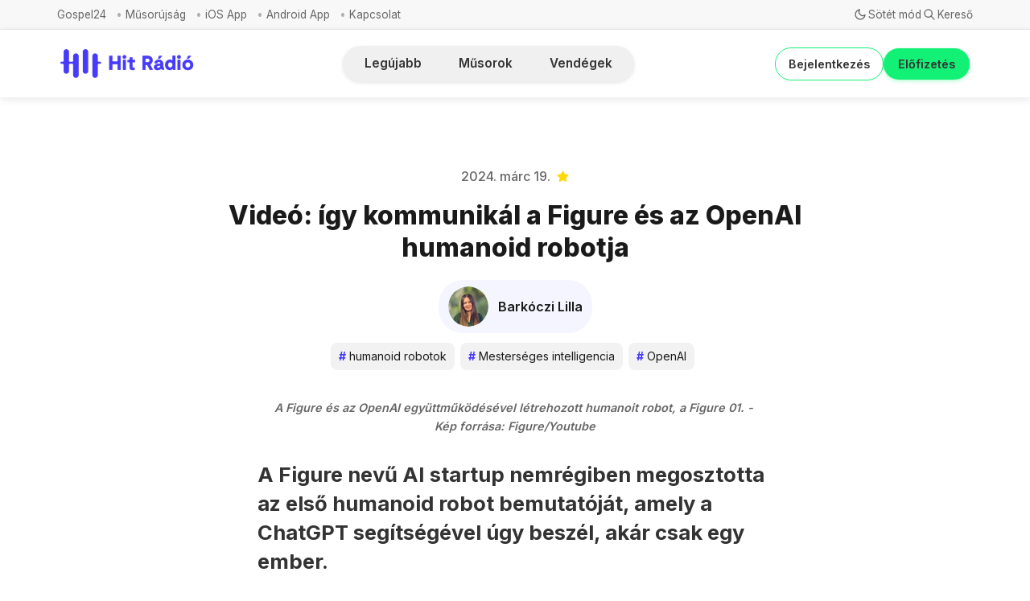

--- FILE ---
content_type: text/html; charset=utf-8
request_url: https://hitradio.hu/video-igy-kommunikal-a-figure-es-az-openai-humanoid-robotja/
body_size: 12466
content:
<!DOCTYPE html>
<html lang="hu">
  <head>
    <meta charset="utf-8">
    <meta http-equiv="X-UA-Compatible" content="IE=edge">

    <title>Videó: így kommunikál a Figure és az OpenAI humanoid robotja</title>

    <meta name="HandheldFriendly" content="True" />
    <meta name="viewport" content="width=device-width, initial-scale=1.0" />
    

    <link rel="preload" href="/assets/dist/app.min.js?v=783d5fb4cb" as="script">
    <link rel="preload" href="/assets/dist/app.min.css?v=783d5fb4cb" as="style">
    <link rel="preconnect" href="https://fonts.googleapis.com">
    <link rel="preconnect" href="https://fonts.gstatic.com" crossorigin>
    <link rel="preload stylesheet" href="https://fonts.googleapis.com/css2?family=Inter:wght@300;400;500;600;700;800&display=swap" 
          as="style" onload="this.onload=null;this.rel='stylesheet'" crossorigin>

    <noscript>
      <link href="https://fonts.googleapis.com/css2?family=Inter:wght@300;400;500;600;700;800&display=swap" rel="stylesheet">
    </noscript>

    <style>
		@font-face {
			font-family: 'PPNeueCorp-CompactUltrabold';
			src: url('/assets/fonts/PPNeueCorp-CompactUltrabold.otf?v=783d5fb4cb') format('opentype');
		}

      body { 
        --font-sans: var(--gh-font-body, 'Inter')
      }
      body h1,body h2,body h3,body h4,body h5,body h6 { font-family: var(--gh-font-heading, 'Inter'); }
	  
	.btn--accent {
		color: white !important;
	}
	
	.btn--primary {
		color: white !important;
	}
	
	.hero__img {
		display: none !important;
	}
	
	.hero__figure img {
		display: none !important;
		width: 100%;
	}
	
    </style>

    <script async defer src="/assets/dist/app.min.js?v=783d5fb4cb"></script>
    <script async defer src="/assets/js/dropdown-fix.js?v=783d5fb4cb"></script>

    <link rel="stylesheet" type="text/css" href="/assets/dist/app.min.css?v=783d5fb4cb" />
    <link rel="stylesheet" type="text/css" href="/assets/css/new-header.css?v=783d5fb4cb" />
    <link rel="stylesheet" type="text/css" href="/assets/css/sidebar-custom.css?v=783d5fb4cb" />
    <link rel="stylesheet" type="text/css" href="/assets/css/components/musorok-page.css?v=783d5fb4cb" />
    <link rel="stylesheet" type="text/css" href="/assets/css/nav-custom.css?v=783d5fb4cb" />
    <link rel="stylesheet" type="text/css" href="/assets/css/main-spacing.css?v=783d5fb4cb" />
    <link rel="stylesheet" type="text/css" href="/assets/css/components/visibility-indicators.css?v=783d5fb4cb" />
    <link rel="stylesheet" type="text/css" href="/assets/css/components/hitelet-page.css?v=783d5fb4cb" />
    <link rel="stylesheet" type="text/css" href="/assets/css/mobile-layout.css?v=783d5fb4cb" />
    <link rel="stylesheet" type="text/css" href="/assets/css/multi-author.css?v=783d5fb4cb" />
    <link rel="stylesheet" type="text/css" href="/assets/css/notification-fix.css?v=783d5fb4cb" />
    <link rel="stylesheet" type="text/css" href="/assets/css/components/benefit-boxes.css?v=783d5fb4cb" />
    <link rel="stylesheet" type="text/css" href="/assets/css/footer-custom.css?v=783d5fb4cb" />
    <link rel="stylesheet" type="text/css" href="/assets/css/load-more-button.css?v=783d5fb4cb" />
    <link rel="stylesheet" type="text/css" href="/assets/css/custom-author-element.css?v=783d5fb4cb" />
    <link rel="stylesheet" type="text/css" href="/assets/css/post-access-cta-custom.css?v=783d5fb4cb" />
    <link rel="stylesheet" type="text/css" href="/assets/css/single-column-post-card.css?v=783d5fb4cb" />
    <link rel="stylesheet" type="text/css" href="/assets/css/tag-hero.css?v=783d5fb4cb" />

    <!--cssential--><style></style><!--/cssential-->

    <script>
  // Basic Config
  let CONFIG = {
    GHOST_URL: `https://hitradio.hu`, 
    GHOST_KEY: ``,
    GHOST_SEARCH_IN_CONTENT: false,
    GHOST_VERSION: 'v5.0',
    GHOST_SEARCH_LIMIT: 8,
    DEFAULT_COLOR_SCHEME: `System`,
    ENABLE_FLOATING_HEADER: !!``,
    ENABLE_IMAGE_LIGHTBOX: !!`true`,
    OPEN_LINKS_IN_NEW_TAB: !!``,
    ENABLE_PWA: false, /* Enable PWA - Progressive Web App */
    DISQUS_SHORTNAME: 'biron-demo', /* Replace 'biron-demo' with your disqus account shortname */
    COVE_ID: 'ab54ff64f87b5164490617011224d5f9' /* To use Cove, replace the below id with your cove publication id*/
  }
</script>

<style>
  :root {
    --global-theme-notifications: flex; /* flex/none */
    --global-intro-bg: var(--color-primary); /* you can add your own color */
    --global-theme-toggle: flex; /* flex/none */
    --global-search: flex; /* flex/none */
    --global-search-by-tag: flex; /* flex/none */
    --global-max-width: 1280px; /* site max width */
    --global-content-width: 40rem; /* post-content-width */
    --global-radius: 5px; /* default radius */
    --global-gallery-gap: 0.5em; /* Image gallery distance between images */
    --global-hyphens: none; /* none/auto */
    --global-header-position: sticky; /* relative/sticky */
    --global-header-height: 80px;
    --global-progress-bar: visible; /* visible/hidden */
    --global-scroll-top: hidden; /* visible/hidden */
    --global-content-preview-fading: 0%; /* 80%-100% for fading effect */
    --global-announcement-height: 60px;
    --color-secondary: #e052a5;
  }
</style>

    <script>
  // Dark/Light Theme Handling
  let preferredTheme; 
  if (CONFIG.DEFAULT_COLOR_SCHEME.toLowerCase() === 'system') {
    const preferredColorScheme = 
    ( window.matchMedia 
      && window.matchMedia('(prefers-color-scheme: dark)').matches
    ) 
    ? 'dark' 
    : 'light'
    preferredTheme = localStorage.getItem('USER_COLOR_SCHEME') || preferredColorScheme;
  } else {
    preferredTheme = localStorage.getItem('USER_COLOR_SCHEME') || CONFIG.DEFAULT_COLOR_SCHEME.toLowerCase();
  }
  document.documentElement.setAttribute('data-color-scheme', preferredTheme);

  // Newsletter overlay
  let userIntroPreference = localStorage.getItem('USER_INTRO');
  if (userIntroPreference) {
    document.documentElement.setAttribute('data-intro', userIntroPreference);
  }
  
  // Global values needed
  let GLOBAL = {
    CURRENT_PAGE: parseInt('') || 1,
    NEXT_PAGE: parseInt('') || 2,
    NEXT_PAGE_LINK: '',
    MAX_PAGES: parseInt('') || 1, 
    LAST_PAGE: parseInt('') === parseInt(''),
    POSTS_PER_PAGE: parseInt('20') || 20,
    SCROLL_POS: 0
  }
</script>    

    <meta name="description" content="Miközben elvégzi a házimunkát.">
    <link rel="icon" href="https://hitradio.hu/content/images/size/w256h256/2025/10/fbbec2b9-75bb-457f-a963-922568d63fcf.jpeg" type="image/jpeg">
    <link rel="canonical" href="https://hitradio.hu/video-igy-kommunikal-a-figure-es-az-openai-humanoid-robotja/">
    <meta name="referrer" content="no-referrer-when-downgrade">
    
    <meta property="og:site_name" content="Hit Rádió">
    <meta property="og:type" content="article">
    <meta property="og:title" content="Videó: így kommunikál a Figure és az OpenAI humanoid robotja">
    <meta property="og:description" content="Miközben elvégzi a házimunkát.">
    <meta property="og:url" content="https://hitradio.hu/video-igy-kommunikal-a-figure-es-az-openai-humanoid-robotja/">
    <meta property="og:image" content="https://hitradio.hu/content/images/2024/03/VS-YouTube-FigureStatusUpdate-OpenAISpeech-to-SpeechReasoning-036.webp">
    <meta property="article:published_time" content="2024-03-19T10:12:04.000Z">
    <meta property="article:modified_time" content="2024-03-19T10:12:04.000Z">
    <meta property="article:tag" content="humanoid robotok">
    <meta property="article:tag" content="Mesterséges intelligencia">
    <meta property="article:tag" content="OpenAI">
    <meta property="article:tag" content="ChatGPT">
    <meta property="article:tag" content="Figure 01">
    <meta property="article:tag" content="Hírek">
    
    <meta property="article:publisher" content="https://www.facebook.com/hitradio.hu">
    <meta name="twitter:card" content="summary_large_image">
    <meta name="twitter:title" content="Videó: így kommunikál a Figure és az OpenAI humanoid robotja">
    <meta name="twitter:description" content="Miközben elvégzi a házimunkát.">
    <meta name="twitter:url" content="https://hitradio.hu/video-igy-kommunikal-a-figure-es-az-openai-humanoid-robotja/">
    <meta name="twitter:image" content="https://hitradio.hu/content/images/2024/03/VS-YouTube-FigureStatusUpdate-OpenAISpeech-to-SpeechReasoning-036.webp">
    <meta name="twitter:label1" content="Written by">
    <meta name="twitter:data1" content="Barkóczi Lilla">
    <meta name="twitter:label2" content="Filed under">
    <meta name="twitter:data2" content="humanoid robotok, Mesterséges intelligencia, OpenAI, ChatGPT, Figure 01, Hírek">
    <meta name="twitter:site" content="@hitradiohu">
    <meta property="og:image:width" content="1200">
    <meta property="og:image:height" content="675">
    
    <script type="application/ld+json">
{
    "@context": "https://schema.org",
    "@type": "Article",
    "publisher": {
        "@type": "Organization",
        "name": "Hit Rádió",
        "url": "https://hitradio.hu/",
        "logo": {
            "@type": "ImageObject",
            "url": "https://hitradio.hu/content/images/2025/03/Hit_Radio_Logo_2025.png"
        }
    },
    "author": {
        "@type": "Person",
        "name": "Barkóczi Lilla",
        "image": {
            "@type": "ImageObject",
            "url": "https://hitradio.hu/content/images/2025/05/4a7fd68c-d934-4793-b52c-80982246998e-1.jpeg",
            "width": 1080,
            "height": 1080
        },
        "url": "https://hitradio.hu/author/barkoczi-lilla/",
        "sameAs": []
    },
    "headline": "Videó: így kommunikál a Figure és az OpenAI humanoid robotja",
    "url": "https://hitradio.hu/video-igy-kommunikal-a-figure-es-az-openai-humanoid-robotja/",
    "datePublished": "2024-03-19T10:12:04.000Z",
    "dateModified": "2024-03-19T10:12:04.000Z",
    "image": {
        "@type": "ImageObject",
        "url": "https://hitradio.hu/content/images/2024/03/VS-YouTube-FigureStatusUpdate-OpenAISpeech-to-SpeechReasoning-036.webp",
        "width": 1200,
        "height": 675
    },
    "keywords": "humanoid robotok, Mesterséges intelligencia, OpenAI, ChatGPT, Figure 01, Hírek",
    "description": "Miközben elvégzi a házimunkát. ",
    "mainEntityOfPage": "https://hitradio.hu/video-igy-kommunikal-a-figure-es-az-openai-humanoid-robotja/"
}
    </script>

    <meta name="generator" content="Ghost 6.8">
    <link rel="alternate" type="application/rss+xml" title="Hit Rádió" href="https://hitradio.hu/rss/">
    <script defer src="https://cdn.jsdelivr.net/ghost/portal@~2.56/umd/portal.min.js" data-i18n="true" data-ghost="https://hitradio.hu/" data-key="bb9bc9b237a442512d035c3404" data-api="https://hitradio.hu/ghost/api/content/" data-locale="hu" crossorigin="anonymous"></script><style id="gh-members-styles">.gh-post-upgrade-cta-content,
.gh-post-upgrade-cta {
    display: flex;
    flex-direction: column;
    align-items: center;
    font-family: -apple-system, BlinkMacSystemFont, 'Segoe UI', Roboto, Oxygen, Ubuntu, Cantarell, 'Open Sans', 'Helvetica Neue', sans-serif;
    text-align: center;
    width: 100%;
    color: #ffffff;
    font-size: 16px;
}

.gh-post-upgrade-cta-content {
    border-radius: 8px;
    padding: 40px 4vw;
}

.gh-post-upgrade-cta h2 {
    color: #ffffff;
    font-size: 28px;
    letter-spacing: -0.2px;
    margin: 0;
    padding: 0;
}

.gh-post-upgrade-cta p {
    margin: 20px 0 0;
    padding: 0;
}

.gh-post-upgrade-cta small {
    font-size: 16px;
    letter-spacing: -0.2px;
}

.gh-post-upgrade-cta a {
    color: #ffffff;
    cursor: pointer;
    font-weight: 500;
    box-shadow: none;
    text-decoration: underline;
}

.gh-post-upgrade-cta a:hover {
    color: #ffffff;
    opacity: 0.8;
    box-shadow: none;
    text-decoration: underline;
}

.gh-post-upgrade-cta a.gh-btn {
    display: block;
    background: #ffffff;
    text-decoration: none;
    margin: 28px 0 0;
    padding: 8px 18px;
    border-radius: 4px;
    font-size: 16px;
    font-weight: 600;
}

.gh-post-upgrade-cta a.gh-btn:hover {
    opacity: 0.92;
}</style><script async src="https://js.stripe.com/v3/"></script>
    <script defer src="https://cdn.jsdelivr.net/ghost/sodo-search@~1.8/umd/sodo-search.min.js" data-key="bb9bc9b237a442512d035c3404" data-styles="https://cdn.jsdelivr.net/ghost/sodo-search@~1.8/umd/main.css" data-sodo-search="https://hitradio.hu/" data-locale="hu" crossorigin="anonymous"></script>
    
    <link href="https://hitradio.hu/webmentions/receive/" rel="webmention">
    <script defer src="/public/cards.min.js?v=783d5fb4cb"></script>
    <link rel="stylesheet" type="text/css" href="/public/cards.min.css?v=783d5fb4cb">
    <script defer src="/public/member-attribution.min.js?v=783d5fb4cb"></script><style>:root {--ghost-accent-color: #463bfb;}</style>
  </head>
  <body class="post-template tag-humanoid-robotok tag-mesterseges-intelligencia tag-openai tag-chatgpt tag-figure-01 tag-hirek">
        
    <div class="progress-bar"></div>
    
    <div class="secondary-nav">
  <div class="secondary-nav__container">
    <nav class="secondary-nav__navigation">
      <ul class="nav secondary">
    <li class="nav-gospel24"><a href="https://hitradio.hu/gospel24/">Gospel24</a></li>
    <li class="nav-musorujsag"><a href="https://hitradio.hu/musorujsag/">Műsorújság</a></li>
    <li class="nav-ios-app"><a href="https://apps.apple.com/hu/app/hit-r%C3%A1di%C3%B3/id1456243475?l=hu">iOS App</a></li>
    <li class="nav-android-app"><a href="https://play.google.com/store/apps/details?id=hu.hitgyulekezete.hitradio&hl=hu">Android App</a></li>
    <li class="nav-kapcsolat"><a href="https://hitradio.hu/kapcsolat/">Kapcsolat</a></li>
</ul>
    </nav>
    <div class="secondary-nav__controls">
      <button class="secondary-nav__theme-toggle js-theme-toggle"
        title="Téma váltása" aria-label="Téma váltása" type="button">
        <span class="icon-wrapper theme-icon-light"><i class="icon icon-brightness-up icon--sm">
  <svg class="icon__svg">
    <use xlink:href="/assets/icons/icon-sprite.svg?v=783d5fb4cb#brightness-up"></use>
  </svg>
</i></span>
        <span class="icon-wrapper theme-icon-dark"><i class="icon icon-moon icon--sm">
  <svg class="icon__svg">
    <use xlink:href="/assets/icons/icon-sprite.svg?v=783d5fb4cb#moon"></use>
  </svg>
</i></span>
        <span class="toggle-text theme-text-light">Világos mód</span>
        <span class="toggle-text theme-text-dark">Sötét mód</span>
      </button>

      <button class="secondary-nav__search-toggle" data-ghost-search
        type="button" title="Keresés" aria-label="Keresés">
        <span class="icon-wrapper"><i class="icon icon-search icon--sm">
  <svg class="icon__svg">
    <use xlink:href="/assets/icons/icon-sprite.svg?v=783d5fb4cb#search"></use>
  </svg>
</i></span>
        <span class="toggle-text">Kereső</span>
      </button>
    </div>
  </div>
</div>

<header class="new-header js-header is-relative">
  <div class="new-header__container">
    <div class="new-header__left">
<a class="new-header__brand" href="https://hitradio.hu">          <img class="new-header__logo"
            src="/content/images/size/w300/2025/03/Hit_Radio_Logo_2025.png"
            alt="Hit Rádió"/>
</a>    </div>

    <div class="new-header__center">
      <nav class="new-header__navigation">
        <div class="new-header__nav-wrapper">
          <div class="nav-container">

            <ul class="nav">
    <li class="nav-legujabb"><a href="https://hitradio.hu/">Legújabb</a></li>
    <li class="nav-musorok"><a href="https://hitradio.hu/musorok/">Műsorok</a></li>
    <li class="nav-vendegek"><a href="https://hitradio.hu/vendegek/">Vendégek</a></li>
</ul>
          </div>
        </div>
      </nav>
    </div>

    <div class="new-header__right">

          <a href="/signin/" class="new-header__signin">
            Bejelentkezés
          </a>
          <a href="/elofizetes/" class="new-header__signup">
            Előfizetés
          </a>
            </div>
  </div>
</header>

<script>
  document.addEventListener('DOMContentLoaded', function() {
    
    // Add nav icons if nav-icons.js is present
    if (typeof addNavigationIcons === 'function') {
      const navItems = document.querySelectorAll('.new-header__nav-item a');
      addNavigationIcons(navItems, 'new-header__nav-icon');
    }
  });
</script>

    <nav class="menu js-menu">
  <ul class="nav">
    <li class="nav-legujabb"><a href="https://hitradio.hu/">Legújabb</a></li>
    <li class="nav-musorok"><a href="https://hitradio.hu/musorok/">Műsorok</a></li>
    <li class="nav-vendegek"><a href="https://hitradio.hu/vendegek/">Vendégek</a></li>
</ul>

    <ul class="nav secondary">
    <li class="nav-gospel24"><a href="https://hitradio.hu/gospel24/">Gospel24</a></li>
    <li class="nav-musorujsag"><a href="https://hitradio.hu/musorujsag/">Műsorújság</a></li>
    <li class="nav-ios-app"><a href="https://apps.apple.com/hu/app/hit-r%C3%A1di%C3%B3/id1456243475?l=hu">iOS App</a></li>
    <li class="nav-android-app"><a href="https://play.google.com/store/apps/details?id=hu.hitgyulekezete.hitradio&hl=hu">Android App</a></li>
    <li class="nav-kapcsolat"><a href="https://hitradio.hu/kapcsolat/">Kapcsolat</a></li>
</ul>
</nav>
    <div class="search js-search">
  <div class="search__hdr">
    <form action="/" method="get" class="search__form items-center bg-acc-2 js-search-form">
      <input type="text" id="ghost-search-field" class="search__input" aria-label="Keresés"
        title="Keresés" placeholder="Keresés" autocomplete="off" required/>
      <div class="search__icon">
        <i class="icon icon-search icon--sm">
  <svg class="icon__svg">
    <use xlink:href="/assets/icons/icon-sprite.svg?v=783d5fb4cb#search"></use>
  </svg>
</i>      </div>
    </form>
    <button class="search--close bg-acc-2 js-search-close"
      title="Bezárás" aria-label="Bezárás">
        <i class="icon icon-x icon--sm">
  <svg class="icon__svg">
    <use xlink:href="/assets/icons/icon-sprite.svg?v=783d5fb4cb#x"></use>
  </svg>
</i>    </button>
    <div class="search__info">
      <span class="js-search-info">Kérjük, adj meg legalább 3 karaktert</span>
      <span class="js-search-number m-r-xs fw-700 color-primary is-hidden">0</span><span class="js-search-notify is-hidden fw-600">találat</span>
    </div>
  </div>
  <div class="search-helper">
        <button class="search__tag m-r-sm m-b-sm js-search-tag" aria-label="Hírek"
          >Hírek</button>
        <button class="search__tag m-r-sm m-b-sm js-search-tag" aria-label="Videók"
          >Videók</button>
        <button class="search__tag m-r-sm m-b-sm js-search-tag" aria-label="Közélet"
          >Közélet</button>
        <button class="search__tag m-r-sm m-b-sm js-search-tag" aria-label="Közélet és gazdaság"
          >Közélet és gazdaság</button>
        <button class="search__tag m-r-sm m-b-sm js-search-tag" aria-label="Világnézet"
          >Világnézet</button>
  </div>
  <div class="search-content">
    <div class="search-result js-search-results" id="ghost-search-results"></div>
  </div>
</div>

    <main class="container wrapper main">
      
    <div class="hero is-featured p-t-lg border-top-1"
    >
    <div class="hero__content flex flex-col flex-cc m-b">
        <div class="hero__info flex flex-cc text-acc-3 fw-500 m-b">
          <span>2024. márc 19.</span>
            <span class="featured m-l-sm"><i class="icon icon-star icon--xs">
  <svg class="icon__svg">
    <use xlink:href="/assets/icons/icon-sprite.svg?v=783d5fb4cb#star"></use>
  </svg>
</i></span>
        </div>

      <h1 class="hero__title text-center">Videó: így kommunikál a Figure és az OpenAI humanoid robotja</h1>

      <a href="/author/barkoczi-lilla/" class="hero__author flex flex-cc m-t-sm m-b-sm">
        <span class="hero__author-image-wrapper">
  <img class="hero__author-image" src="/content/images/size/w300/2025/05/4a7fd68c-d934-4793-b52c-80982246998e-1.jpeg" alt="Barkóczi Lilla" />
</span>
        <span class="hero__author-name">Barkóczi Lilla</span>
      </a>


        <div class="hero__details flex text-acc-3"> 
		<div class="cimkek">
		  <a class="twitter-post-card__tag tag-humanoid-robotok m-r-sm m-b-sm" href="/tag/humanoid-robotok/" aria-label="humanoid robotok"
			
		  ><span class="twitter-post-card__tag-hash">#</span>humanoid robotok</a>
		  <a class="twitter-post-card__tag tag-mesterseges-intelligencia m-r-sm m-b-sm" href="/tag/mesterseges-intelligencia/" aria-label="Mesterséges intelligencia"
			
		  ><span class="twitter-post-card__tag-hash">#</span>Mesterséges intelligencia</a>
		  <a class="twitter-post-card__tag tag-openai m-r-sm m-b-sm" href="/tag/openai/" aria-label="OpenAI"
			
		  ><span class="twitter-post-card__tag-hash">#</span>OpenAI</a>
		
        </div>
        </div>

    </div>

      <div class="hero__media wide ">
        <figure class="hero__figure">
          <img
            class="lazyload hero__img"
            data-srcset="/content/images/size/w300/2024/03/VS-YouTube-FigureStatusUpdate-OpenAISpeech-to-SpeechReasoning-036.webp 300w,
                    /content/images/size/w600/2024/03/VS-YouTube-FigureStatusUpdate-OpenAISpeech-to-SpeechReasoning-036.webp 600w,
                    /content/images/size/w1000/2024/03/VS-YouTube-FigureStatusUpdate-OpenAISpeech-to-SpeechReasoning-036.webp 1000w,
                    /content/images/size/w2000/2024/03/VS-YouTube-FigureStatusUpdate-OpenAISpeech-to-SpeechReasoning-036.webp 2000w"
            srcset="[data-uri]"
            data-sizes="auto"
            data-src="/content/images/size/w300/2024/03/VS-YouTube-FigureStatusUpdate-OpenAISpeech-to-SpeechReasoning-036.webp"
            src="/content/images/size/w100/2024/03/VS-YouTube-FigureStatusUpdate-OpenAISpeech-to-SpeechReasoning-036.webp"
            alt="Videó: így kommunikál a Figure és az OpenAI humanoid robotja"
          />
            <figcaption><i><em class="italic" style="white-space: pre-wrap;">A Figure és az OpenAI együttműködésével létrehozott humanoit robot, a Figure 01. - Kép forrása: Figure/Youtube</em></i></figcaption>
        </figure>
      </div>
  </div>

  <article class="post tag-humanoid-robotok tag-mesterseges-intelligencia tag-openai tag-chatgpt tag-figure-01 tag-hirek featured content-wrap post-access-public">

    <div class="content">      
      <h3 id="a-figure-nev%C5%B1-ai-startup-nemr%C3%A9giben-megosztotta-az-els%C5%91-humanoid-robot-bemutat%C3%B3j%C3%A1t-amely-a-chatgpt-seg%C3%ADts%C3%A9g%C3%A9vel-%C3%BAgy-besz%C3%A9l-ak%C3%A1r-csak-egy-ember">A Figure nevű AI startup nemrégiben megosztotta az első humanoid robot bemutatóját, amely a ChatGPT segítségével úgy beszél, akár csak egy ember.</h3><p><br>A humanoid robotok fejlesztése néhány évtizede meglehetősen lassú tempóban haladt, de úgy tűnik, mindez hamarosan megváltozik, köszönhetően a generatív mesterséges intelligenciának.<br><br>A Figure és az OpenAI új együttműködése tűnik a legígéretesebbnek, amely a működő humanoid robotokat illeti.<br><br>A robotfejlesztő cég mögött olyan nagy technológiai szereplők állnak, mint az OpenAI, a Microsoft, az Nvidia és az Amazon alapítója, Jeff Bezos.</p><figure class="kg-card kg-embed-card"><iframe width="200" height="113" src="https://www.youtube.com/embed/Sq1QZB5baNw?feature=oembed" frameborder="0" allow="accelerometer; autoplay; clipboard-write; encrypted-media; gyroscope; picture-in-picture; web-share" allowfullscreen="" title="Figure Status Update - OpenAI Speech-to-Speech Reasoning"></iframe></figure><p>A vállalat szerint a "Figure 01" néven ismert robot "beszédből beszédbe" történő érvelést folytat az OpenAI multimodális mesterséges intelligencia modelljének, a VLM-nek a segítségével.<br><br>A modell segítségével a robot megérti a képeket és a szövegeket, és a válaszadásban teljes mértékben a hang alapú kommunikációra támaszkodik.<br><br>A vállalat állítása szerint a videóban látható minden viselkedés a rendszer tanulására épül.<br><br><strong>Ez azt jelenti, hogy a ChatGPT által működtetett robot valódi, és nem csak be van programozva, hogy előre meghatározott módon viselkedjen, és képes megtanulni egy feladatot úgy is, hogy csak nézi, ahogy mások csinálják.</strong><br><br><br>(<a href="https://supercarblondie.com/openai-chatgpt-powered-humanoid-robot-speaks-like-a-person/?ref=hitradio.hu">SBC)</a></p>
    </div>

  </article>

    <div class="post-footer content-wrap p-t-lg m-b">
        <div class="twitter-post-card__tags flex flex-wrap items-center m-b-sm">
      <a class="twitter-post-card__tag tag-humanoid-robotok m-r-sm m-b-sm" href="/tag/humanoid-robotok/" aria-label="humanoid robotok"
        
      ><span class="twitter-post-card__tag-hash">#</span>humanoid robotok</a>
      <a class="twitter-post-card__tag tag-mesterseges-intelligencia m-r-sm m-b-sm" href="/tag/mesterseges-intelligencia/" aria-label="Mesterséges intelligencia"
        
      ><span class="twitter-post-card__tag-hash">#</span>Mesterséges intelligencia</a>
      <a class="twitter-post-card__tag tag-openai m-r-sm m-b-sm" href="/tag/openai/" aria-label="OpenAI"
        
      ><span class="twitter-post-card__tag-hash">#</span>OpenAI</a>
      <a class="twitter-post-card__tag tag-chatgpt m-r-sm m-b-sm" href="/tag/chatgpt/" aria-label="ChatGPT"
        
      ><span class="twitter-post-card__tag-hash">#</span>ChatGPT</a>
      <a class="twitter-post-card__tag tag-figure-01 m-r-sm m-b-sm" href="/tag/figure-01/" aria-label="Figure 01"
        
      ><span class="twitter-post-card__tag-hash">#</span>Figure 01</a>
      <a class="twitter-post-card__tag tag-hirek m-r-sm m-b-sm" href="/tag/hirek/" aria-label="Hírek"
        
      ><span class="twitter-post-card__tag-hash">#</span>Hírek</a>
  </div>

      <span class="flex-1"></span>

      <div class="social-share m-b">
  <span class="social-share__label fw-600 text-sm text-acc-3 m-r-sm">Megosztás</span>
  <a class="social-share__item twitter js-share" target="_blank"
      href="https://twitter.com/share?text=Vide%C3%B3%3A%20%C3%ADgy%20kommunik%C3%A1l%20a%20Figure%20%C3%A9s%20az%20OpenAI%20humanoid%20robotja&amp;url=https://hitradio.hu/video-igy-kommunikal-a-figure-es-az-openai-humanoid-robotja/"
      title="Megosztás itt Twitter" aria-label="Megosztás itt Twitter">
    <i class="icon icon-twitter-x icon--sm">
  <svg class="icon__svg">
    <use xlink:href="/assets/icons/icon-sprite.svg?v=783d5fb4cb#twitter-x"></use>
  </svg>
</i>  </a>
  <a class="social-share__item facebook js-share" target="_blank"
      href="https://www.facebook.com/sharer.php?u=https://hitradio.hu/video-igy-kommunikal-a-figure-es-az-openai-humanoid-robotja/"
      title="Megosztás itt Facebook" aria-label="Megosztás itt Facebook">
    <i class="icon icon-facebook icon--sm">
  <svg class="icon__svg">
    <use xlink:href="/assets/icons/icon-sprite.svg?v=783d5fb4cb#facebook"></use>
  </svg>
</i>  </a>
  <a class="social-share__item linkedin js-share" target="_blank"
      href="https://www.linkedin.com/shareArticle?mini=true&url=https://hitradio.hu/video-igy-kommunikal-a-figure-es-az-openai-humanoid-robotja/&title=Vide%C3%B3%3A%20%C3%ADgy%20kommunik%C3%A1l%20a%20Figure%20%C3%A9s%20az%20OpenAI%20humanoid%20robotja&summary=Vide%C3%B3%3A%20%C3%ADgy%20kommunik%C3%A1l%20a%20Figure%20%C3%A9s%20az%20OpenAI%20humanoid%20robotja"
      title="Megosztás itt Linkedin" aria-label="Megosztás itt Linkedin">
    <i class="icon icon-linkedin icon--sm">
  <svg class="icon__svg">
    <use xlink:href="/assets/icons/icon-sprite.svg?v=783d5fb4cb#linkedin"></use>
  </svg>
</i>  </a>
  <a class="social-share__item mail" href="/cdn-cgi/l/email-protection#[base64]" title="Megosztás e-mailben" aria-label="Megosztás e-mailben">
    <i class="icon icon-mail icon--sm">
  <svg class="icon__svg">
    <use xlink:href="/assets/icons/icon-sprite.svg?v=783d5fb4cb#mail"></use>
  </svg>
</i>  </a>
  <button class="copy-link copy js-copy-link" data-url="https://hitradio.hu/video-igy-kommunikal-a-figure-es-az-openai-humanoid-robotja/"
      title="Másolás vágólapra" data-label="Kimásolva!" aria-label="Másolás vágólapra">
    <i class="icon icon-copy icon--sm">
  <svg class="icon__svg">
    <use xlink:href="/assets/icons/icon-sprite.svg?v=783d5fb4cb#copy"></use>
  </svg>
</i>  </button>
</div>

    </div>

    
    </main>

    <svg style="display: none;">
  <symbol id="icon-youtube" viewBox="0 0 24 24">
    <path d="M23.498 6.186a3.016 3.016 0 0 0-2.122-2.136C19.505 3.545 12 3.545 12 3.545s-7.505 0-9.377.505A3.017 3.017 0 0 0 .502 6.186C0 8.07 0 12 0 12s0 3.93.502 5.814a3.016 3.016 0 0 0 2.122 2.136c1.871.505 9.376.505 9.376.505s7.505 0 9.377-.505a3.015 3.015 0 0 0 2.122-2.136C24 15.93 24 12 24 12s0-3.93-.502-5.814zM9.545 15.568V8.432L15.818 12l-6.273 3.568z"/>
  </symbol>
  
  <symbol id="icon-instagram" viewBox="0 0 24 24">
    <path d="M12 2.163c3.204 0 3.584.012 4.85.07 3.252.148 4.771 1.691 4.919 4.919.058 1.265.069 1.645.069 4.849 0 3.205-.012 3.584-.069 4.849-.149 3.225-1.664 4.771-4.919 4.919-1.266.058-1.644.07-4.85.07-3.204 0-3.584-.012-4.849-.07-3.26-.149-4.771-1.699-4.919-4.92-.058-1.265-.07-1.644-.07-4.849 0-3.204.013-3.583.07-4.849.149-3.227 1.664-4.771 4.919-4.919 1.266-.057 1.645-.069 4.849-.069zM12 0C8.741 0 8.333.014 7.053.072 2.695.272.273 2.69.073 7.052.014 8.333 0 8.741 0 12c0 3.259.014 3.668.072 4.948.2 4.358 2.618 6.78 6.98 6.98C8.333 23.986 8.741 24 12 24c3.259 0 3.668-.014 4.948-.072 4.354-.2 6.782-2.618 6.979-6.98.059-1.28.073-1.689.073-4.948 0-3.259-.014-3.667-.072-4.947-.196-4.354-2.617-6.78-6.979-6.98C15.668.014 15.259 0 12 0zm0 5.838a6.162 6.162 0 1 0 0 12.324 6.162 6.162 0 0 0 0-12.324zM12 16a4 4 0 1 1 0-8 4 4 0 0 1 0 8zm6.406-11.845a1.44 1.44 0 1 0 0 2.881 1.44 1.44 0 0 0 0-2.881z"/>
  </symbol>
  
  <symbol id="icon-facebook" viewBox="0 0 24 24">
    <path d="M24 12.073c0-6.627-5.373-12-12-12s-12 5.373-12 12c0 5.99 4.388 10.954 10.125 11.854v-8.385H7.078v-3.47h3.047V9.43c0-3.007 1.792-4.669 4.533-4.669 1.312 0 2.686.235 2.686.235v2.953H15.83c-1.491 0-1.956.925-1.956 1.874v2.25h3.328l-.532 3.47h-2.796v8.385C19.612 23.027 24 18.062 24 12.073z"/>
  </symbol>
</svg>
<footer class="footer">
  <div class="container wrapper">
    <div class="footer__top">
      <div class="row">
        <div class="col-xs-12 col-md-4 footer__el">
          <div class="footer__social-icons">
            <div class="footer__social-column">
              <h4 class="footer__links-title">Közösségi média</h4>
              <a href="https://www.youtube.com/@hitradiohitelet" class="footer__social-link" target="_blank" rel="noopener noreferrer">
                <svg class="footer__social-icon"><use xlink:href="#icon-youtube"></use></svg>
                Hit Rádió Hitélet
              </a>
              <a href="https://www.youtube.com/@hitradiobudapest" class="footer__social-link" target="_blank" rel="noopener noreferrer">
                <svg class="footer__social-icon"><use xlink:href="#icon-youtube"></use></svg>
                Hit Rádió Közélet
              </a>
              <a href="https://instagram.com/hitradiobp/" class="footer__social-link" target="_blank" rel="noopener noreferrer">
                <svg class="footer__social-icon"><use xlink:href="#icon-instagram"></use></svg>
                Hit Rádió
              </a>
            </div>
            
            <div class="footer__social-column">
              <a href="https://www.youtube.com/@feketerita" class="footer__social-link" target="_blank" rel="noopener noreferrer">
                <svg class="footer__social-icon"><use xlink:href="#icon-youtube"></use></svg>
                Fekete Rita
              </a>
              <a href="https://www.facebook.com/fktrita" class="footer__social-link" target="_blank" rel="noopener noreferrer">
                <svg class="footer__social-icon"><use xlink:href="#icon-facebook"></use></svg>
                Fekete Rita
              </a>
              <a href="https://www.youtube.com/channel/UCZCShwIZHXU3tZ9UKHhU6jQ" class="footer__social-link" target="_blank" rel="noopener noreferrer">
                <svg class="footer__social-icon"><use xlink:href="#icon-youtube"></use></svg>
                Tribün
              </a>
              <a href="https://www.facebook.com/tribun.podcast" class="footer__social-link" target="_blank" rel="noopener noreferrer">
                <svg class="footer__social-icon"><use xlink:href="#icon-facebook"></use></svg>
                Tribün
              </a>
            </div>
          </div>
        </div>

        <div class="col-xs-12 col-md-4 footer__el">
          <div class="footer__links-section">
            <h3 class="footer__links-title">Navigáció</h3>
            <div class="row">
              <div class="col-xs-6">
                <ul class="nav">
    <li class="nav-legujabb"><a href="https://hitradio.hu/">Legújabb</a></li>
    <li class="nav-musorok"><a href="https://hitradio.hu/musorok/">Műsorok</a></li>
    <li class="nav-vendegek"><a href="https://hitradio.hu/vendegek/">Vendégek</a></li>
</ul>
              </div>
              
              <div class="col-xs-6">
                  <ul class="nav secondary">
    <li class="nav-gospel24"><a href="https://hitradio.hu/gospel24/">Gospel24</a></li>
    <li class="nav-musorujsag"><a href="https://hitradio.hu/musorujsag/">Műsorújság</a></li>
    <li class="nav-ios-app"><a href="https://apps.apple.com/hu/app/hit-r%C3%A1di%C3%B3/id1456243475?l=hu">iOS App</a></li>
    <li class="nav-android-app"><a href="https://play.google.com/store/apps/details?id=hu.hitgyulekezete.hitradio&hl=hu">Android App</a></li>
    <li class="nav-kapcsolat"><a href="https://hitradio.hu/kapcsolat/">Kapcsolat</a></li>
</ul>
              </div>
            </div>
          </div>
        </div>

        <div class="col-xs-12 col-md-4 footer__el">
          <div class="footer__links-section">
            <h3 class="footer__links-title">További linkek</h3>
            <ul class="footer__links-list">
              <li><a href="https://hitradio.hu/status/" target="_blank" rel="noopener noreferrer">Szól a rádió?</a></li>
              <li><a href="https://hitradio.hu/legutobb-jatszott-dalok-musorok/" target="_blank" rel="noopener noreferrer">Legutóbb játszott dalok, műsorok</a></li>
              <li><a href="https://hitradio.hu/komment-szabalyzat/" target="_blank" rel="noopener noreferrer">Hozzászólási szabályzat</a></li>
              <li><a href="https://hitinfo.hu/impresszum/" target="_blank" rel="noopener noreferrer">Impresszum</a></li>
              <li><a href="https://hit.hu/adatvedelem" target="_blank" rel="noopener noreferrer">Adatvédelem</a></li>
            </ul>
          </div>
        </div>
      </div>

      <div class="footer__center-logo">
          <img class="footer__logo lazyload"
            src="/content/images/size/w300/2025/03/Hit_Radio_Logo_2025.png"
            alt="Hit Rádió"/>

        <div class="footer__description">
          A Hit Rádióban elhangzott hitéleti beszélgetések egy helyen.
        </div>
      </div>
      
      <div class="footer__small-links">
        <a href="https://www.hitgyulekezete.hu/" target="_blank" rel="noopener noreferrer">Hit Gyülekezete</a>
        <a href="https://www.nemethsandor.hu/" target="_blank" rel="noopener noreferrer">Németh Sándor</a>
        <a href="https://www.szpa.hu/" target="_blank" rel="noopener noreferrer">Szent Pál Akadémia</a>
        <a href="https://www.patmosrecords.hu/" target="_blank" rel="noopener noreferrer">Patmos Records</a>
      </div>
    </div>

    <div class="footer__bottom text-center">
      <span>&copy;2026&nbsp;<a href="https://hitradio.hu">Hit Rádió</a>.</span>
    </div>
  </div>
</footer>

    <button class="btn-toggle-round scroll-top js-scroll-top"
  type="button" title="Görgetés az elejére" aria-label="Görgetés az elejére">
  <i class="icon icon-arrow-up icon--sm">
  <svg class="icon__svg">
    <use xlink:href="/assets/icons/icon-sprite.svg?v=783d5fb4cb#arrow-up"></use>
  </svg>
</i></button>

  
    

    <div class="notifications">
  <div class="notify notify-signup">
    <div class="notify__msg">Szuper! Sikeresen regisztráltál.</div> 
    <button class="notify__close js-notify-close" data-class="signup-success" aria-label="Bezárás"></button>
  </div>

  <div class="notify notify-signin">
    <div class="notify__msg">Üdv újra! Sikeresen bejelentkeztél.</div> 
    <button class="notify__close js-notify-close" data-class="signin-success" aria-label="Bezárás"></button>
  </div>

  <div class="notify notify-subscribe">
    <div class="notify__msg">Sikeresen feliratkoztál a(z) Hit Rádió oldalra.</div> 
    <button class="notify__close js-notify-close" data-class="subscribe-success" aria-label="Bezárás"></button>
  </div>

  <div class="notify notify-expired">
    <div class="notify__msg">A linked lejárt.</div> 
    <button class="notify__close js-notify-close" data-class="link-expired" aria-label="Bezárás"></button>
  </div>

  <div class="notify notify-checkout">
    <div class="notify__msg">Sikeres! Ellenőrizd az emailed a varázslinkért a bejelentkezéshez.</div> 
    <button class="notify__close js-notify-close" data-class="checkout-success" aria-label="Bezárás"></button>
  </div>

  <div class="notify notify-billing-success">
    <div class="notify__msg">Sikeres! A számlázási adataid frissítve lettek.</div> 
    <button class="notify__close js-notify-close" data-class="billing-success" aria-label="Bezárás"></button>
  </div>

  <div class="notify notify-billing-cancel">
    <div class="notify__msg">A számlázási adataid nem frissültek.</div> 
    <button class="notify__close js-notify-close" data-class="billing-cancel" aria-label="Bezárás"></button>
  </div>
</div>


    <script data-cfasync="false" src="/cdn-cgi/scripts/5c5dd728/cloudflare-static/email-decode.min.js"></script><script>
      if (CONFIG.ENABLE_PWA && 'serviceWorker' in navigator) {
        window.addEventListener('load', function() {
          navigator.serviceWorker.register('/sw.js');
        });
      }
    </script>

      <script>
    // Copy button
    const copyBtn = document.querySelector('.js-copy-link');
    if (copyBtn) {
      copyBtn.onclick = function(event) {
        copyToClipboard(event.currentTarget, event.currentTarget.getAttribute('data-url'));
      }
    }
    
    /** 
    * Copy to clipboard
    * @src - source element
    * @str - string to copy
    */ 
    const copyToClipboard = function(src, str) {
      const el = document.createElement('textarea');
      el.value = str;
      el.setAttribute('readonly', '');
      el.style.position = 'absolute';
      el.style.left = '-9999px';
      document.body.appendChild(el);
      el.select();
      document.execCommand('copy');
      document.body.removeChild(el);

      src.classList.add('has-tooltip');
      src.setAttribute('data-label', 'Copied!');

      src.onmouseleave = function() { 
        src.classList.remove('has-tooltip');
        setTimeout(function(){
          src.setAttribute('data-label', '');
        }, 500); 
      }
    };
  </script>

  <script>
    const scrollTop = document.querySelector('.js-scroll-top');

    if (scrollTop) {
      const offset = 80;

      window.addEventListener('scroll', function(event) {
        //Scroll back to top
        const scrollPos = window.scrollY || window.scrollTop || document.getElementsByTagName('html')[0].scrollTop;
        scrollPos > offset ? scrollTop.classList.add('is-active') : scrollTop.classList.remove('is-active');
      
      }, false);
    }
  </script>

  <script>
    // Give the parameter a variable name
    const qsParams = new URLSearchParams(window.location.search);
    const isAction = qsParams.has('action');
    const isStripe = qsParams.has('stripe');
    const success = qsParams.get('success');
    const action = qsParams.get('action');
    const stripe = qsParams.get('stripe');

    if (qsParams && isAction) {
      if (success === "true") {
        switch (action) {
          case 'subscribe':
            document.body.classList.add('subscribe-success')
            break;
          case 'signup': 
            document.body.classList.add('signup-success');
            break;
          case 'signin':
            document.body.classList.add('signin-success');
            break;
          default:
            break;
        }
      } else {
        document.body.classList.add('link-expired');
      }
    }

    if (qsParams && isStripe) {
      switch (stripe) {
        case 'success':
          document.body.classList.add('checkout-success');
          break;
        case 'billing-update-success':
          document.body.classList.add('billing-success');
          break;
        case 'billing-update-cancel':
          document.body.classList.add('billing-cancel');
          break;
        default:
          break;
      }
    }
    
    /**
    * Clean URI
    */
    function clearURI() {
      window.history.replaceState({}, '', `${window.location.pathname}`);
    }
  </script>


    <script>
    !function(t,e){var o,n,p,r;e.__SV||(window.posthog && window.posthog.__loaded)||(window.posthog=e,e._i=[],e.init=function(i,s,a){function g(t,e){var o=e.split(".");2==o.length&&(t=t[o[0]],e=o[1]),t[e]=function(){t.push([e].concat(Array.prototype.slice.call(arguments,0)))}}(p=t.createElement("script")).type="text/javascript",p.crossOrigin="anonymous",p.async=!0,p.src=s.api_host.replace(".i.posthog.com","-assets.i.posthog.com")+"/static/array.js",(r=t.getElementsByTagName("script")[0]).parentNode.insertBefore(p,r);var u=e;for(void 0!==a?u=e[a]=[]:a="posthog",u.people=u.people||[],u.toString=function(t){var e="posthog";return"posthog"!==a&&(e+="."+a),t||(e+=" (stub)"),e},u.people.toString=function(){return u.toString(1)+".people (stub)"},o="init Xr es pi Zr rs Kr Qr capture Ni calculateEventProperties os register register_once register_for_session unregister unregister_for_session ds getFeatureFlag getFeatureFlagPayload isFeatureEnabled reloadFeatureFlags updateEarlyAccessFeatureEnrollment getEarlyAccessFeatures on onFeatureFlags onSurveysLoaded onSessionId getSurveys getActiveMatchingSurveys renderSurvey displaySurvey cancelPendingSurvey canRenderSurvey canRenderSurveyAsync identify setPersonProperties group resetGroups setPersonPropertiesForFlags resetPersonPropertiesForFlags setGroupPropertiesForFlags resetGroupPropertiesForFlags reset get_distinct_id getGroups get_session_id get_session_replay_url alias set_config startSessionRecording stopSessionRecording sessionRecordingStarted captureException startExceptionAutocapture stopExceptionAutocapture loadToolbar get_property getSessionProperty us ns createPersonProfile hs Vr vs opt_in_capturing opt_out_capturing has_opted_in_capturing has_opted_out_capturing get_explicit_consent_status is_capturing clear_opt_in_out_capturing ss debug O ls getPageViewId captureTraceFeedback captureTraceMetric qr".split(" "),n=0;n<o.length;n++)g(u,o[n]);e._i.push([i,s,a])},e.__SV=1)}(document,window.posthog||[]);
    posthog.init('phc_TiHfdGAifVQ2mCJKCQmYnL6MPkvxgYOM3rthT8K2gGk', {
        api_host: 'https://eu.i.posthog.com',
        defaults: '2025-11-30',
        person_profiles: 'identified_only', // or 'always' to create profiles for anonymous users as well
    })
</script>

<!-- Global site tag (gtag.js) - Google Analytics -->
<script defer src="https://www.googletagmanager.com/gtag/js?id=UA-60941737-1"></script>
<script>
  window.dataLayer = window.dataLayer || [];
  function gtag(){dataLayer.push(arguments);}
  gtag('js', new Date());

  gtag('config', 'UA-60941737-1');
</script>

<div id="radioPlayerRoot"></div>

<script defer src="https://pagead2.googlesyndication.com/pagead/js/adsbygoogle.js?client=ca-pub-6106061176920489"
     crossorigin="anonymous"></script>
<script defer src="https://tally.so/widgets/embed.js"></script>
<script defer src="https://cdn.jsdelivr.net/npm/@tailwindcss/browser@4"></script>
<script>
  tailwind.config = {
    corePlugins: {
      preflight: false
    }
}
</script>
<script defer src="https://cdnjs.cloudflare.com/ajax/libs/font-awesome/6.7.2/js/all.min.js" integrity="sha512-b+nQTCdtTBIRIbraqNEwsjB6UvL3UEMkXnhzd8awtCYh0Kcsjl9uEgwVFVbhoj3uu1DO1ZMacNvLoyJJiNfcvg==" crossorigin="anonymous" referrerpolicy="no-referrer"></script>
<script defer src="/static/radioPlayer.js"></script>
    
    <script src="/assets/js/nav-icons.js?v=783d5fb4cb"></script>
    
    <script src="/assets/js/post-filter.js?v=783d5fb4cb"></script>
  <script defer src="https://static.cloudflareinsights.com/beacon.min.js/vcd15cbe7772f49c399c6a5babf22c1241717689176015" integrity="sha512-ZpsOmlRQV6y907TI0dKBHq9Md29nnaEIPlkf84rnaERnq6zvWvPUqr2ft8M1aS28oN72PdrCzSjY4U6VaAw1EQ==" data-cf-beacon='{"version":"2024.11.0","token":"c63b223b2e704f76921b438b097bfdc8","r":1,"server_timing":{"name":{"cfCacheStatus":true,"cfEdge":true,"cfExtPri":true,"cfL4":true,"cfOrigin":true,"cfSpeedBrain":true},"location_startswith":null}}' crossorigin="anonymous"></script>
</body>
</html>


--- FILE ---
content_type: text/html; charset=utf-8
request_url: https://www.google.com/recaptcha/api2/aframe
body_size: 267
content:
<!DOCTYPE HTML><html><head><meta http-equiv="content-type" content="text/html; charset=UTF-8"></head><body><script nonce="KB1qZVmARBOeEVgr7IemiQ">/** Anti-fraud and anti-abuse applications only. See google.com/recaptcha */ try{var clients={'sodar':'https://pagead2.googlesyndication.com/pagead/sodar?'};window.addEventListener("message",function(a){try{if(a.source===window.parent){var b=JSON.parse(a.data);var c=clients[b['id']];if(c){var d=document.createElement('img');d.src=c+b['params']+'&rc='+(localStorage.getItem("rc::a")?sessionStorage.getItem("rc::b"):"");window.document.body.appendChild(d);sessionStorage.setItem("rc::e",parseInt(sessionStorage.getItem("rc::e")||0)+1);localStorage.setItem("rc::h",'1768767118745');}}}catch(b){}});window.parent.postMessage("_grecaptcha_ready", "*");}catch(b){}</script></body></html>

--- FILE ---
content_type: text/css; charset=UTF-8
request_url: https://hitradio.hu/assets/css/tag-hero.css?v=783d5fb4cb
body_size: -43
content:
/* Tag Hero Styles */
.tag-hero {
    display: flex;
    flex-direction: column;
    margin-bottom: 2rem;
    padding: 2rem 0;
}

@media (min-width: 768px) {
    .tag-hero {
        flex-direction: row;
        align-items: center;
        gap: 2rem;
    }
}

.tag-hero__media {
    width: 300px;
    height: 300px;
    margin: 0 auto 1.5rem;
    border-radius: 8px;
    overflow: hidden;
    position: relative;
    background-size: cover;
    background-position: center;
    flex-shrink: 0;
}

@media (min-width: 768px) {
    .tag-hero__media {
        margin: 0;
        flex-shrink: 0;
    }
}

.tag-hero__img {
    width: 100%;
    height: 100%;
    object-fit: cover;
    position: absolute;
    top: 0;
    left: 0;
    object-position: center;
    min-width: 100%;
    min-height: 100%;
}

.tag-hero__content {
    flex-grow: 1;
}

.tag-hero__title {
    font-size: 2.5rem;
    margin-bottom: 0.5rem;
}

.tag-hero__descr {
    font-size: 1.1rem;
    margin-bottom: 1rem;
    color: var(--color-mid-gray);
}

.tag-hero__details {
    font-size: 0.9rem;
    color: var(--color-mid-gray);
}

/* For tags without feature image */
.tag-hero--no-image .tag-hero__content {
    text-align: center;
}

@media (min-width: 768px) {
    .tag-hero--no-image .tag-hero__content {
        text-align: left;
    }
}


--- FILE ---
content_type: application/javascript; charset=UTF-8
request_url: https://hitradio.hu/assets/dist/app.min.js?v=783d5fb4cb
body_size: 49856
content:
function _regeneratorRuntime(){_regeneratorRuntime=function(){return a};var c,a={},e=Object.prototype,l=e.hasOwnProperty,u=Object.defineProperty||function(e,t,n){e[t]=n.value},t="function"==typeof Symbol?Symbol:{},o=t.iterator||"@@iterator",n=t.asyncIterator||"@@asyncIterator",r=t.toStringTag||"@@toStringTag";function i(e,t,n){return Object.defineProperty(e,t,{value:n,enumerable:!0,configurable:!0,writable:!0}),e[t]}try{i({},"")}catch(c){i=function(e,t,n){return e[t]=n}}function s(e,t,n,o){var r,i,a,s,t=t&&t.prototype instanceof y?t:y,t=Object.create(t.prototype),o=new L(o||[]);return u(t,"_invoke",{value:(r=e,i=n,a=o,s=f,function(e,t){if(s===h)throw Error("Generator is already running");if(s===m){if("throw"===e)throw t;return{value:c,done:!0}}for(a.method=e,a.arg=t;;){var n=a.delegate;if(n){n=function e(t,n){var o=n.method,r=t.iterator[o];if(r===c)return n.delegate=null,"throw"===o&&t.iterator.return&&(n.method="return",n.arg=c,e(t,n),"throw"===n.method)||"return"!==o&&(n.method="throw",n.arg=new TypeError("The iterator does not provide a '"+o+"' method")),g;o=d(r,t.iterator,n.arg);if("throw"===o.type)return n.method="throw",n.arg=o.arg,n.delegate=null,g;r=o.arg;return r?r.done?(n[t.resultName]=r.value,n.next=t.nextLoc,"return"!==n.method&&(n.method="next",n.arg=c),n.delegate=null,g):r:(n.method="throw",n.arg=new TypeError("iterator result is not an object"),n.delegate=null,g)}(n,a);if(n){if(n===g)continue;return n}}if("next"===a.method)a.sent=a._sent=a.arg;else if("throw"===a.method){if(s===f)throw s=m,a.arg;a.dispatchException(a.arg)}else"return"===a.method&&a.abrupt("return",a.arg);s=h;n=d(r,i,a);if("normal"===n.type){if(s=a.done?m:p,n.arg===g)continue;return{value:n.arg,done:a.done}}"throw"===n.type&&(s=m,a.method="throw",a.arg=n.arg)}})}),t}function d(e,t,n){try{return{type:"normal",arg:e.call(t,n)}}catch(e){return{type:"throw",arg:e}}}a.wrap=s;var f="suspendedStart",p="suspendedYield",h="executing",m="completed",g={};function y(){}function v(){}function b(){}var t={},w=(i(t,o,function(){return this}),Object.getPrototypeOf),w=w&&w(w(T([]))),x=(w&&w!==e&&l.call(w,o)&&(t=w),b.prototype=y.prototype=Object.create(t));function S(e){["next","throw","return"].forEach(function(t){i(e,t,function(e){return this._invoke(t,e)})})}function E(a,s){var t;u(this,"_invoke",{value:function(n,o){function e(){return new s(function(e,t){!function t(e,n,o,r){var i,e=d(a[e],a,n);if("throw"!==e.type)return(n=(i=e.arg).value)&&"object"==_typeof(n)&&l.call(n,"__await")?s.resolve(n.__await).then(function(e){t("next",e,o,r)},function(e){t("throw",e,o,r)}):s.resolve(n).then(function(e){i.value=e,o(i)},function(e){return t("throw",e,o,r)});r(e.arg)}(n,o,e,t)})}return t=t?t.then(e,e):e()}})}function C(e){var t={tryLoc:e[0]};1 in e&&(t.catchLoc=e[1]),2 in e&&(t.finallyLoc=e[2],t.afterLoc=e[3]),this.tryEntries.push(t)}function A(e){var t=e.completion||{};t.type="normal",delete t.arg,e.completion=t}function L(e){this.tryEntries=[{tryLoc:"root"}],e.forEach(C,this),this.reset(!0)}function T(t){if(t||""===t){var n,e=t[o];if(e)return e.call(t);if("function"==typeof t.next)return t;if(!isNaN(t.length))return n=-1,(e=function e(){for(;++n<t.length;)if(l.call(t,n))return e.value=t[n],e.done=!1,e;return e.value=c,e.done=!0,e}).next=e}throw new TypeError(_typeof(t)+" is not iterable")}return u(x,"constructor",{value:v.prototype=b,configurable:!0}),u(b,"constructor",{value:v,configurable:!0}),v.displayName=i(b,r,"GeneratorFunction"),a.isGeneratorFunction=function(e){e="function"==typeof e&&e.constructor;return!!e&&(e===v||"GeneratorFunction"===(e.displayName||e.name))},a.mark=function(e){return Object.setPrototypeOf?Object.setPrototypeOf(e,b):(e.__proto__=b,i(e,r,"GeneratorFunction")),e.prototype=Object.create(x),e},a.awrap=function(e){return{__await:e}},S(E.prototype),i(E.prototype,n,function(){return this}),a.AsyncIterator=E,a.async=function(e,t,n,o,r){void 0===r&&(r=Promise);var i=new E(s(e,t,n,o),r);return a.isGeneratorFunction(t)?i:i.next().then(function(e){return e.done?e.value:i.next()})},S(x),i(x,r,"Generator"),i(x,o,function(){return this}),i(x,"toString",function(){return"[object Generator]"}),a.keys=function(e){var t,n=Object(e),o=[];for(t in n)o.push(t);return o.reverse(),function e(){for(;o.length;){var t=o.pop();if(t in n)return e.value=t,e.done=!1,e}return e.done=!0,e}},a.values=T,L.prototype={constructor:L,reset:function(e){if(this.prev=0,this.next=0,this.sent=this._sent=c,this.done=!1,this.delegate=null,this.method="next",this.arg=c,this.tryEntries.forEach(A),!e)for(var t in this)"t"===t.charAt(0)&&l.call(this,t)&&!isNaN(+t.slice(1))&&(this[t]=c)},stop:function(){this.done=!0;var e=this.tryEntries[0].completion;if("throw"===e.type)throw e.arg;return this.rval},dispatchException:function(n){if(this.done)throw n;var o=this;function e(e,t){return i.type="throw",i.arg=n,o.next=e,t&&(o.method="next",o.arg=c),!!t}for(var t=this.tryEntries.length-1;0<=t;--t){var r=this.tryEntries[t],i=r.completion;if("root"===r.tryLoc)return e("end");if(r.tryLoc<=this.prev){var a=l.call(r,"catchLoc"),s=l.call(r,"finallyLoc");if(a&&s){if(this.prev<r.catchLoc)return e(r.catchLoc,!0);if(this.prev<r.finallyLoc)return e(r.finallyLoc)}else if(a){if(this.prev<r.catchLoc)return e(r.catchLoc,!0)}else{if(!s)throw Error("try statement without catch or finally");if(this.prev<r.finallyLoc)return e(r.finallyLoc)}}}},abrupt:function(e,t){for(var n=this.tryEntries.length-1;0<=n;--n){var o=this.tryEntries[n];if(o.tryLoc<=this.prev&&l.call(o,"finallyLoc")&&this.prev<o.finallyLoc){var r=o;break}}var i=(r=r&&("break"===e||"continue"===e)&&r.tryLoc<=t&&t<=r.finallyLoc?null:r)?r.completion:{};return i.type=e,i.arg=t,r?(this.method="next",this.next=r.finallyLoc,g):this.complete(i)},complete:function(e,t){if("throw"===e.type)throw e.arg;return"break"===e.type||"continue"===e.type?this.next=e.arg:"return"===e.type?(this.rval=this.arg=e.arg,this.method="return",this.next="end"):"normal"===e.type&&t&&(this.next=t),g},finish:function(e){for(var t=this.tryEntries.length-1;0<=t;--t){var n=this.tryEntries[t];if(n.finallyLoc===e)return this.complete(n.completion,n.afterLoc),A(n),g}},catch:function(e){for(var t=this.tryEntries.length-1;0<=t;--t){var n,o,r=this.tryEntries[t];if(r.tryLoc===e)return"throw"===(n=r.completion).type&&(o=n.arg,A(r)),o}throw Error("illegal catch attempt")},delegateYield:function(e,t,n){return this.delegate={iterator:T(e),resultName:t,nextLoc:n},"next"===this.method&&(this.arg=c),g}},a}function asyncGeneratorStep(e,t,n,o,r,i,a){try{var s=e[i](a),c=s.value}catch(e){return void n(e)}s.done?t(c):Promise.resolve(c).then(o,r)}function _asyncToGenerator(s){return function(){var e=this,a=arguments;return new Promise(function(t,n){var o=s.apply(e,a);function r(e){asyncGeneratorStep(o,t,n,r,i,"next",e)}function i(e){asyncGeneratorStep(o,t,n,r,i,"throw",e)}r(void 0)})}}function _toConsumableArray(e){return _arrayWithoutHoles(e)||_iterableToArray(e)||_unsupportedIterableToArray(e)||_nonIterableSpread()}function _nonIterableSpread(){throw new TypeError("Invalid attempt to spread non-iterable instance.\nIn order to be iterable, non-array objects must have a [Symbol.iterator]() method.")}function _arrayWithoutHoles(e){if(Array.isArray(e))return _arrayLikeToArray(e)}function _toArray(e){return _arrayWithHoles(e)||_iterableToArray(e)||_unsupportedIterableToArray(e)||_nonIterableRest()}function _iterableToArray(e){if("undefined"!=typeof Symbol&&null!=e[Symbol.iterator]||null!=e["@@iterator"])return Array.from(e)}function _slicedToArray(e,t){return _arrayWithHoles(e)||_iterableToArrayLimit(e,t)||_unsupportedIterableToArray(e,t)||_nonIterableRest()}function _nonIterableRest(){throw new TypeError("Invalid attempt to destructure non-iterable instance.\nIn order to be iterable, non-array objects must have a [Symbol.iterator]() method.")}function _unsupportedIterableToArray(e,t){var n;if(e)return"string"==typeof e?_arrayLikeToArray(e,t):"Map"===(n="Object"===(n={}.toString.call(e).slice(8,-1))&&e.constructor?e.constructor.name:n)||"Set"===n?Array.from(e):"Arguments"===n||/^(?:Ui|I)nt(?:8|16|32)(?:Clamped)?Array$/.test(n)?_arrayLikeToArray(e,t):void 0}function _arrayLikeToArray(e,t){(null==t||t>e.length)&&(t=e.length);for(var n=0,o=Array(t);n<t;n++)o[n]=e[n];return o}function _iterableToArrayLimit(e,t){var n=null==e?null:"undefined"!=typeof Symbol&&e[Symbol.iterator]||e["@@iterator"];if(null!=n){var o,r,i,a,s=[],c=!0,l=!1;try{if(i=(n=n.call(e)).next,0===t){if(Object(n)!==n)return;c=!1}else for(;!(c=(o=i.call(n)).done)&&(s.push(o.value),s.length!==t);c=!0);}catch(e){l=!0,r=e}finally{try{if(!c&&null!=n.return&&(a=n.return(),Object(a)!==a))return}finally{if(l)throw r}}return s}}function _arrayWithHoles(e){if(Array.isArray(e))return e}function ownKeys(t,e){var n,o=Object.keys(t);return Object.getOwnPropertySymbols&&(n=Object.getOwnPropertySymbols(t),e&&(n=n.filter(function(e){return Object.getOwnPropertyDescriptor(t,e).enumerable})),o.push.apply(o,n)),o}function _objectSpread(t){for(var e=1;e<arguments.length;e++){var n=null!=arguments[e]?arguments[e]:{};e%2?ownKeys(Object(n),!0).forEach(function(e){_defineProperty(t,e,n[e])}):Object.getOwnPropertyDescriptors?Object.defineProperties(t,Object.getOwnPropertyDescriptors(n)):ownKeys(Object(n)).forEach(function(e){Object.defineProperty(t,e,Object.getOwnPropertyDescriptor(n,e))})}return t}function _defineProperty(e,t,n){return(t=_toPropertyKey(t))in e?Object.defineProperty(e,t,{value:n,enumerable:!0,configurable:!0,writable:!0}):e[t]=n,e}function _classCallCheck(e,t){if(!(e instanceof t))throw new TypeError("Cannot call a class as a function")}function _defineProperties(e,t){for(var n=0;n<t.length;n++){var o=t[n];o.enumerable=o.enumerable||!1,o.configurable=!0,"value"in o&&(o.writable=!0),Object.defineProperty(e,_toPropertyKey(o.key),o)}}function _createClass(e,t,n){return t&&_defineProperties(e.prototype,t),n&&_defineProperties(e,n),Object.defineProperty(e,"prototype",{writable:!1}),e}function _toPropertyKey(e){e=_toPrimitive(e,"string");return"symbol"==_typeof(e)?e:e+""}function _toPrimitive(e,t){if("object"!=_typeof(e)||!e)return e;var n=e[Symbol.toPrimitive];if(void 0===n)return("string"===t?String:Number)(e);n=n.call(e,t||"default");if("object"!=_typeof(n))return n;throw new TypeError("@@toPrimitive must return a primitive value.")}function _typeof(e){return(_typeof="function"==typeof Symbol&&"symbol"==typeof Symbol.iterator?function(e){return typeof e}:function(e){return e&&"function"==typeof Symbol&&e.constructor===Symbol&&e!==Symbol.prototype?"symbol":typeof e})(e)}function _typeof(e){return(_typeof="function"==typeof Symbol&&"symbol"==typeof Symbol.iterator?function(e){return typeof e}:function(e){return e&&"function"==typeof Symbol&&e.constructor===Symbol&&e!==Symbol.prototype?"symbol":typeof e})(e)}function _typeof(e){return(_typeof="function"==typeof Symbol&&"symbol"==typeof Symbol.iterator?function(e){return typeof e}:function(e){return e&&"function"==typeof Symbol&&e.constructor===Symbol&&e!==Symbol.prototype?"symbol":typeof e})(e)}function _typeof(e){return(_typeof="function"==typeof Symbol&&"symbol"==typeof Symbol.iterator?function(e){return typeof e}:function(e){return e&&"function"==typeof Symbol&&e.constructor===Symbol&&e!==Symbol.prototype?"symbol":typeof e})(e)}function _typeof(e){return(_typeof="function"==typeof Symbol&&"symbol"==typeof Symbol.iterator?function(e){return typeof e}:function(e){return e&&"function"==typeof Symbol&&e.constructor===Symbol&&e!==Symbol.prototype?"symbol":typeof e})(e)}function _typeof(e){return(_typeof="function"==typeof Symbol&&"symbol"==typeof Symbol.iterator?function(e){return typeof e}:function(e){return e&&"function"==typeof Symbol&&e.constructor===Symbol&&e!==Symbol.prototype?"symbol":typeof e})(e)}((e,t)=>{"object"==("undefined"==typeof exports?"undefined":_typeof(exports))&&"undefined"!=typeof module?module.exports=t():"function"==typeof define&&define.amd?define(t):(e="undefined"!=typeof globalThis?globalThis:e||self).GhostContentAPI=t()})(this,function(){function I(e,t){return function(){return e.apply(t,arguments)}}function n(e){return e=B.call(e),o[e]||(o[e]=e.slice(8,-1).toLowerCase())}function e(t){return t=t.toLowerCase(),function(e){return n(e)===t}}function t(t){return function(e){return _typeof(e)===t}}function i(e){return null!==e&&"object"==_typeof(e)}function a(e){var t;return"object"===n(e)&&!(null!==(t=c(e))&&t!==Object.prototype&&null!==Object.getPrototypeOf(t)||Symbol.toStringTag in e||Symbol.iterator in e)}var o,B=Object.prototype.toString,c=Object.getPrototypeOf,l=(o=Object.create(null),Array.isArray),s=t("undefined"),F=e("ArrayBuffer"),z=t("string"),r=t("function"),H=t("number"),u=e("Date"),d=e("File"),D=e("Blob"),q=e("FileList"),f=e("URLSearchParams");function p(e,t){var n,o=(2<arguments.length&&void 0!==arguments[2]?arguments[2]:{}).allOwnKeys,o=void 0!==o&&o;if(null!=e)if("object"!=_typeof(e)&&(e=[e]),l(e))for(s=0,n=e.length;s<n;s++)t.call(null,e[s],s,e);else for(var r,i=o?Object.getOwnPropertyNames(e):Object.keys(e),a=i.length,s=0;s<a;s++)r=i[s],t.call(null,e[r],r,e)}function U(e,t){t=t.toLowerCase();for(var n,o=Object.keys(e),r=o.length;0<r--;)if(t===(n=o[r]).toLowerCase())return n;return null}function W(e){return!s(e)&&e!==V}function G(e,t){return K.call(e,t)}function X(o,r){var e=Object.getOwnPropertyDescriptors(o),i={};p(e,function(e,t){var n;!1!==(n=r(e,t,o))&&(i[t]=n||e)}),Object.defineProperties(o,i)}var h,K,V="undefined"!=typeof globalThis?globalThis:"undefined"!=typeof self?self:"undefined"!=typeof window?window:global,Y=(h="undefined"!=typeof Uint8Array&&c(Uint8Array),e("HTMLFormElement")),J=(K=Object.prototype.hasOwnProperty,e("RegExp")),m="abcdefghijklmnopqrstuvwxyz",g="0123456789",$={DIGIT:g,ALPHA:m,ALPHA_DIGIT:m+m.toUpperCase()+g},m=e("AsyncFunction"),y={isArray:l,isArrayBuffer:F,isBuffer:function(e){return null!==e&&!s(e)&&null!==e.constructor&&!s(e.constructor)&&r(e.constructor.isBuffer)&&e.constructor.isBuffer(e)},isFormData:function(e){var t;return e&&("function"==typeof FormData&&e instanceof FormData||r(e.append)&&("formdata"===(t=n(e))||"object"===t&&r(e.toString)&&"[object FormData]"===e.toString()))},isArrayBufferView:function(e){return"undefined"!=typeof ArrayBuffer&&ArrayBuffer.isView?ArrayBuffer.isView(e):e&&e.buffer&&F(e.buffer)},isString:z,isNumber:H,isBoolean:function(e){return!0===e||!1===e},isObject:i,isPlainObject:a,isUndefined:s,isDate:u,isFile:d,isBlob:D,isRegExp:J,isFunction:r,isStream:function(e){return i(e)&&r(e.pipe)},isURLSearchParams:f,isTypedArray:function(e){return h&&e instanceof h},isFileList:q,forEach:p,merge:function n(){for(var o=(W(this)&&this||{}).caseless,r={},e=function(e,t){t=o&&U(r,t)||t;a(r[t])&&a(e)?r[t]=n(r[t],e):a(e)?r[t]=n({},e):l(e)?r[t]=e.slice():r[t]=e},t=0,i=arguments.length;t<i;t++)arguments[t]&&p(arguments[t],e);return r},extend:function(n,e,o){return p(e,function(e,t){o&&r(e)?n[t]=I(e,o):n[t]=e},{allOwnKeys:(3<arguments.length&&void 0!==arguments[3]?arguments[3]:{}).allOwnKeys}),n},trim:function(e){return e.trim?e.trim():e.replace(/^[\s\uFEFF\xA0]+|[\s\uFEFF\xA0]+$/g,"")},stripBOM:function(e){return e=65279===e.charCodeAt(0)?e.slice(1):e},inherits:function(e,t,n,o){e.prototype=Object.create(t.prototype,o),e.prototype.constructor=e,Object.defineProperty(e,"super",{value:t.prototype}),n&&Object.assign(e.prototype,n)},toFlatObject:function(e,t,n,o){var r,i,a,s={};if(t=t||{},null!=e)do{for(i=(r=Object.getOwnPropertyNames(e)).length;0<i--;)a=r[i],o&&!o(a,e,t)||s[a]||(t[a]=e[a],s[a]=!0)}while((e=!1!==n&&c(e))&&(!n||n(e,t))&&e!==Object.prototype);return t},kindOf:n,kindOfTest:e,endsWith:function(e,t,n){e=String(e),(void 0===n||n>e.length)&&(n=e.length),n-=t.length;e=e.indexOf(t,n);return-1!==e&&e===n},toArray:function(e){if(!e)return null;if(l(e))return e;var t=e.length;if(!H(t))return null;for(var n=new Array(t);0<t--;)n[t]=e[t];return n},forEachEntry:function(e,t){for(var n=(e&&e[Symbol.iterator]).call(e);(o=n.next())&&!o.done;){var o=o.value;t.call(e,o[0],o[1])}},matchAll:function(e,t){for(var n,o=[];null!==(n=e.exec(t));)o.push(n);return o},isHTMLForm:Y,hasOwnProperty:G,hasOwnProp:G,reduceDescriptors:X,freezeMethods:function(o){X(o,function(e,t){if(r(o)&&-1!==["arguments","caller","callee"].indexOf(t))return!1;var n=o[t];r(n)&&(e.enumerable=!1,"writable"in e?e.writable=!1:e.set||(e.set=function(){throw Error("Can not rewrite read-only method '"+t+"'")}))})},toObjectSet:function(e,t){function n(e){e.forEach(function(e){o[e]=!0})}var o={};return l(e)?n(e):n(String(e).split(t)),o},toCamelCase:function(e){return e.toLowerCase().replace(/[-_\s]([a-z\d])(\w*)/g,function(e,t,n){return t.toUpperCase()+n})},noop:function(){},toFiniteNumber:function(e,t){return e=+e,Number.isFinite(e)?e:t},findKey:U,global:V,isContextDefined:W,ALPHABET:$,generateString:function(){for(var e=0<arguments.length&&void 0!==arguments[0]?arguments[0]:16,t=1<arguments.length&&void 0!==arguments[1]?arguments[1]:$.ALPHA_DIGIT,n="",o=t.length;e--;)n+=t[Math.random()*o|0];return n},isSpecCompliantForm:function(e){return!!(e&&r(e.append)&&"FormData"===e[Symbol.toStringTag]&&e[Symbol.iterator])},toJSONObject:function(e){function r(e,n){if(i(e)){if(0<=t.indexOf(e))return;var o;if(!("toJSON"in e))return t[n]=e,o=l(e)?[]:{},p(e,function(e,t){e=r(e,n+1);s(e)||(o[t]=e)}),t[n]=void 0,o}return e}var t=new Array(10);return r(e,0)},isAsyncFn:m,isThenable:function(e){return e&&(i(e)||r(e))&&r(e.then)&&r(e.catch)}};function v(e,t,n,o,r){Error.call(this),Error.captureStackTrace?Error.captureStackTrace(this,this.constructor):this.stack=(new Error).stack,this.message=e,this.name="AxiosError",t&&(this.code=t),n&&(this.config=n),o&&(this.request=o),r&&(this.response=r)}y.inherits(v,Error,{toJSON:function(){return{message:this.message,name:this.name,description:this.description,number:this.number,fileName:this.fileName,lineNumber:this.lineNumber,columnNumber:this.columnNumber,stack:this.stack,config:y.toJSONObject(this.config),code:this.code,status:this.response&&this.response.status?this.response.status:null}}});var Q=v.prototype,Z={};function b(e){return y.isPlainObject(e)||y.isArray(e)}function ee(e){return y.endsWith(e,"[]")?e.slice(0,-2):e}function te(e,t,n){return e?e.concat(t).map(function(e,t){return e=ee(e),!n&&t?"["+e+"]":e}).join(n?".":""):t}["ERR_BAD_OPTION_VALUE","ERR_BAD_OPTION","ECONNABORTED","ETIMEDOUT","ERR_NETWORK","ERR_FR_TOO_MANY_REDIRECTS","ERR_DEPRECATED","ERR_BAD_RESPONSE","ERR_BAD_REQUEST","ERR_CANCELED","ERR_NOT_SUPPORT","ERR_INVALID_URL"].forEach(function(e){Z[e]={value:e}}),Object.defineProperties(v,Z),Object.defineProperty(Q,"isAxiosError",{value:!0}),v.from=function(e,t,n,o,r,i){var a=Object.create(Q);return y.toFlatObject(e,a,function(e){return e!==Error.prototype},function(e){return"isAxiosError"!==e}),v.call(a,e.message,t,n,o,r),a.cause=e,a.name=e.name,i&&Object.assign(a,i),a};var ne=y.toFlatObject(y,{},null,function(e){return/^is[A-Z]/.test(e)});function w(e,i,t){if(!y.isObject(e))throw new TypeError("target must be an object");i=i||new FormData;var a=(t=y.toFlatObject(t,{metaTokens:!0,dots:!1,indexes:!1},!1,function(e,t){return!y.isUndefined(t[e])})).metaTokens,r=t.visitor||o,s=t.dots,c=t.indexes,n=(t.Blob||"undefined"!=typeof Blob&&Blob)&&y.isSpecCompliantForm(i);if(!y.isFunction(r))throw new TypeError("visitor must be a function");function l(e){if(null===e)return"";if(y.isDate(e))return e.toISOString();if(!n&&y.isBlob(e))throw new v("Blob is not supported. Use a Buffer instead.");return y.isArrayBuffer(e)||y.isTypedArray(e)?n&&"function"==typeof Blob?new Blob([e]):Buffer.from(e):e}function o(e,n,t){var o,r=e;if(e&&!t&&"object"==_typeof(e))if(y.endsWith(n,"{}"))n=a?n:n.slice(0,-2),e=JSON.stringify(e);else if(y.isArray(e)&&(o=e,y.isArray(o))&&!o.some(b)||(y.isFileList(e)||y.endsWith(n,"[]"))&&(r=y.toArray(e)))return n=ee(n),r.forEach(function(e,t){y.isUndefined(e)||null===e||i.append(!0===c?te([n],t,s):null===c?n:n+"[]",l(e))}),!1;return!!b(e)||(i.append(te(t,n,s),l(e)),!1)}var u=[],d=Object.assign(ne,{defaultVisitor:o,convertValue:l,isVisitable:b});if(y.isObject(e))return function n(e,o){if(!y.isUndefined(e)){if(-1!==u.indexOf(e))throw Error("Circular reference detected in "+o.join("."));u.push(e),y.forEach(e,function(e,t){!0===(!(y.isUndefined(e)||null===e)&&r.call(i,e,y.isString(t)?t.trim():t,o,d))&&n(e,o?o.concat(t):[t])}),u.pop()}}(e),i;throw new TypeError("data must be an object")}function oe(e){var t={"!":"%21","'":"%27","(":"%28",")":"%29","~":"%7E","%20":"+","%00":"\0"};return encodeURIComponent(e).replace(/[!'()~]|%20|%00/g,function(e){return t[e]})}function x(e,t){this._pairs=[],e&&w(e,this,t)}g=x.prototype;function re(e){return encodeURIComponent(e).replace(/%3A/gi,":").replace(/%24/g,"$").replace(/%2C/gi,",").replace(/%20/g,"+").replace(/%5B/gi,"[").replace(/%5D/gi,"]")}function ie(e,t,n){var o,r;return t&&(o=n&&n.encode||re,r=(r=n&&n.serialize)?r(t,n):y.isURLSearchParams(t)?t.toString():new x(t,n).toString(o))&&(-1!==(t=e.indexOf("#"))&&(e=e.slice(0,t)),e+=(-1===e.indexOf("?")?"?":"&")+r),e}g.append=function(e,t){this._pairs.push([e,t])},g.toString=function(t){var n=t?function(e){return t.call(this,e,oe)}:oe;return this._pairs.map(function(e){return n(e[0])+"="+n(e[1])},"").join("&")};var ae=(()=>_createClass(function e(){_classCallCheck(this,e),this.handlers=[]},[{key:"use",value:function(e,t,n){return this.handlers.push({fulfilled:e,rejected:t,synchronous:!!n&&n.synchronous,runWhen:n?n.runWhen:null}),this.handlers.length-1}},{key:"eject",value:function(e){this.handlers[e]&&(this.handlers[e]=null)}},{key:"clear",value:function(){this.handlers&&(this.handlers=[])}},{key:"forEach",value:function(t){y.forEach(this.handlers,function(e){null!==e&&t(e)})}}]))(),se={silentJSONParsing:!0,forcedJSONParsing:!0,clarifyTimeoutError:!1},z={isBrowser:!0,classes:{URLSearchParams:"undefined"!=typeof URLSearchParams?URLSearchParams:x,FormData:"undefined"!=typeof FormData?FormData:null,Blob:"undefined"!=typeof Blob?Blob:null},protocols:["http","https","file","blob","url","data"]},u="undefined"!=typeof window&&"undefined"!=typeof document,D=(d="undefined"!=typeof navigator&&navigator.product,u&&["ReactNative","NativeScript","NS"].indexOf(d)<0),J="undefined"!=typeof WorkerGlobalScope&&self instanceof WorkerGlobalScope&&"function"==typeof self.importScripts,S=_objectSpread(_objectSpread({},Object.freeze({__proto__:null,hasBrowserEnv:u,hasStandardBrowserWebWorkerEnv:J,hasStandardBrowserEnv:D})),z);function ce(e){function s(e,t,n,o){var r,i,a=e[o++];return"__proto__"===a||(r=Number.isFinite(+a),i=o>=e.length,a=!a&&y.isArray(n)?n.length:a,i?y.hasOwnProp(n,a)?n[a]=[n[a],t]:n[a]=t:(n[a]&&y.isObject(n[a])||(n[a]=[]),s(e,t,n[a],o)&&y.isArray(n[a])&&(n[a]=(e=>{for(var t,n={},o=Object.keys(e),r=o.length,i=0;i<r;i++)n[t=o[i]]=e[t];return n})(n[a]))),!r)}var n;return y.isFormData(e)&&y.isFunction(e.entries)?(n={},y.forEachEntry(e,function(e,t){s(y.matchAll(/\w+|\[(\w*)]/g,e).map(function(e){return"[]"===e[0]?"":e[1]||e[0]}),t,n,0)}),n):null}var E={transitional:se,adapter:["xhr","http"],transformRequest:[function(e,t){var n,o,r=t.getContentType()||"",i=-1<r.indexOf("application/json"),a=y.isObject(e);if(a&&y.isHTMLForm(e)&&(e=new FormData(e)),y.isFormData(e))return i?JSON.stringify(ce(e)):e;if(!(y.isArrayBuffer(e)||y.isBuffer(e)||y.isStream(e)||y.isFile(e)||y.isBlob(e))){if(y.isArrayBufferView(e))return e.buffer;if(y.isURLSearchParams(e))return t.setContentType("application/x-www-form-urlencoded;charset=utf-8",!1),e.toString();if(a){if(-1<r.indexOf("application/x-www-form-urlencoded"))return n=e,o=this.formSerializer,w(n,new S.classes.URLSearchParams,Object.assign({visitor:function(e,t,n,o){return S.isNode&&y.isBuffer(e)?(this.append(t,e.toString("base64")),!1):o.defaultVisitor.apply(this,arguments)}},o)).toString();if((n=y.isFileList(e))||-1<r.indexOf("multipart/form-data"))return w(n?{"files[]":e}:e,(o=this.env&&this.env.FormData)&&new o,this.formSerializer)}if(a||i){t.setContentType("application/json",!1);var s=e;if(y.isString(s))try{return(0,JSON.parse)(s),y.trim(s)}catch(s){if("SyntaxError"!==s.name)throw s}return(0,JSON.stringify)(s)}}return e}],transformResponse:[function(e){var t=this.transitional||E.transitional,n=t&&t.forcedJSONParsing,o="json"===this.responseType;if(e&&y.isString(e)&&(n&&!this.responseType||o)){n=!(t&&t.silentJSONParsing)&&o;try{return JSON.parse(e)}catch(e){if(n){if("SyntaxError"===e.name)throw v.from(e,v.ERR_BAD_RESPONSE,this,null,this.response);throw e}}}return e}],timeout:0,xsrfCookieName:"XSRF-TOKEN",xsrfHeaderName:"X-XSRF-TOKEN",maxContentLength:-1,maxBodyLength:-1,env:{FormData:S.classes.FormData,Blob:S.classes.Blob},validateStatus:function(e){return 200<=e&&e<300},headers:{common:{Accept:"application/json, text/plain, */*","Content-Type":void 0}}},C=(y.forEach(["delete","get","head","post","put","patch"],function(e){E.headers[e]={}}),E),le=y.toObjectSet(["age","authorization","content-length","content-type","etag","expires","from","host","if-modified-since","if-unmodified-since","last-modified","location","max-forwards","proxy-authorization","referer","retry-after","user-agent"]),ue=Symbol("internals");function A(e){return e&&String(e).trim().toLowerCase()}function L(e){return!1===e||null==e?e:y.isArray(e)?e.map(L):String(e)}function T(e,t,n,o,r){return y.isFunction(o)?o.call(this,t,n):y.isString(t=r?n:t)&&(y.isString(o)?-1!==t.indexOf(o):y.isRegExp(o)&&o.test(t))}var f=(()=>_createClass(function e(t){_classCallCheck(this,e),t&&this.set(t)},[{key:"set",value:function(e,t,n){var r=this;function o(e,t,n){var o=A(t);if(!o)throw new Error("header name must be a non-empty string");o=y.findKey(r,o);o&&void 0!==r[o]&&!0!==n&&(void 0!==n||!1===r[o])||(r[o||t]=L(e))}function i(e,n){y.forEach(e,function(e,t){return o(e,t,n)})}var a,s,c;return y.isPlainObject(e)||e instanceof this.constructor?i(e,t):y.isString(e)&&(e=e.trim())&&!/^[-_a-zA-Z0-9^`|~,!#$%&'*+.]+$/.test(e.trim())?i((c={},e&&e.split("\n").forEach(function(e){s=e.indexOf(":"),a=e.substring(0,s).trim().toLowerCase(),s=e.substring(s+1).trim(),!a||c[a]&&le[a]||("set-cookie"===a?c[a]?c[a].push(s):c[a]=[s]:c[a]=c[a]?c[a]+", "+s:s)}),c),t):null!=e&&o(t,e,n),this}},{key:"get",value:function(e,t){if(e=A(e)){e=y.findKey(this,e);if(e){var n=this[e];if(!t)return n;if(!0===t){for(var o,r=n,i=Object.create(null),a=/([^\s,;=]+)\s*(?:=\s*([^,;]+))?/g;o=a.exec(r);)i[o[1]]=o[2];return i}if(y.isFunction(t))return t.call(this,n,e);if(y.isRegExp(t))return t.exec(n);throw new TypeError("parser must be boolean|regexp|function")}}}},{key:"has",value:function(e,t){return!!(e=A(e))&&!(!(e=y.findKey(this,e))||void 0===this[e]||t&&!T(0,this[e],e,t))}},{key:"delete",value:function(e,t){var n=this,o=!1;function r(e){(e=A(e))&&(e=y.findKey(n,e))&&(!t||T(0,n[e],e,t))&&(delete n[e],o=!0)}return y.isArray(e)?e.forEach(r):r(e),o}},{key:"clear",value:function(e){for(var t=Object.keys(this),n=t.length,o=!1;n--;){var r=t[n];e&&!T(0,this[r],r,e,!0)||(delete this[r],o=!0)}return o}},{key:"normalize",value:function(o){var r=this,i={};return y.forEach(this,function(e,t){var n=y.findKey(i,t);n?(r[n]=L(e),delete r[t]):((n=o?t.trim().toLowerCase().replace(/([a-z\d])(\w*)/g,function(e,t,n){return t.toUpperCase()+n}):String(t).trim())!==t&&delete r[t],r[n]=L(e),i[n]=!0)}),this}},{key:"concat",value:function(){for(var e,t=arguments.length,n=new Array(t),o=0;o<t;o++)n[o]=arguments[o];return(e=this.constructor).concat.apply(e,[this].concat(n))}},{key:"toJSON",value:function(n){var o=Object.create(null);return y.forEach(this,function(e,t){null!=e&&!1!==e&&(o[t]=n&&y.isArray(e)?e.join(", "):e)}),o}},{key:Symbol.iterator,value:function(){return Object.entries(this.toJSON())[Symbol.iterator]()}},{key:"toString",value:function(){return Object.entries(this.toJSON()).map(function(e){e=_slicedToArray(e,2);return e[0]+": "+e[1]}).join("\n")}},{key:Symbol.toStringTag,get:function(){return"AxiosHeaders"}}],[{key:"from",value:function(e){return e instanceof this?e:new this(e)}},{key:"concat",value:function(e){for(var t=new this(e),n=arguments.length,o=new Array(1<n?n-1:0),r=1;r<n;r++)o[r-1]=arguments[r];return o.forEach(function(e){return t.set(e)}),t}},{key:"accessor",value:function(e){var i=(this[ue]=this[ue]={accessors:{}}).accessors,a=this.prototype;function t(e){var t,r,n,o=A(e);i[o]||(t=a,r=e,n=y.toCamelCase(" "+r),["get","set","has"].forEach(function(o){Object.defineProperty(t,o+n,{value:function(e,t,n){return this[o].call(this,r,e,t,n)},configurable:!0})}),i[o]=!0)}return y.isArray(e)?e.forEach(t):t(e),this}}]))(),O=(f.accessor(["Content-Type","Content-Length","Accept","Accept-Encoding","User-Agent","Authorization"]),y.reduceDescriptors(f.prototype,function(e,t){var n=e.value,o=t[0].toUpperCase()+t.slice(1);return{get:function(){return n},set:function(e){this[o]=e}}}),y.freezeMethods(f),f);function de(e,t){var n=this||C,o=t||n,r=O.from(o.headers),i=o.data;return y.forEach(e,function(e){i=e.call(n,i,r.normalize(),t?t.status:void 0)}),r.normalize(),i}function fe(e){return!(!e||!e.__CANCEL__)}function N(e,t,n){v.call(this,null==e?"canceled":e,v.ERR_CANCELED,t,n),this.name="CanceledError"}y.inherits(N,v,{__CANCEL__:!0});var pe=S.hasStandardBrowserEnv?{write:function(e,t,n,o,r,i){e=[e+"="+encodeURIComponent(t)];y.isNumber(n)&&e.push("expires="+new Date(n).toGMTString()),y.isString(o)&&e.push("path="+o),y.isString(r)&&e.push("domain="+r),!0===i&&e.push("secure"),document.cookie=e.join("; ")},read:function(e){e=document.cookie.match(new RegExp("(^|;\\s*)("+e+")=([^;]*)"));return e?decodeURIComponent(e[3]):null},remove:function(e){this.write(e,"",Date.now()-864e5)}}:{write:function(){},read:function(){return null},remove:function(){}};function he(e,t){return e&&!/^([a-z][a-z\d+\-.]*:)?\/\//i.test(t)?(e=e,(n=t)?e.replace(/\/?\/$/,"")+"/"+n.replace(/^\/+/,""):e):t;var n}var me,ge,_,ye=S.hasStandardBrowserEnv?(ge=/(msie|trident)/i.test(navigator.userAgent),_=document.createElement("a"),me=ve(window.location.href),function(e){e=y.isString(e)?ve(e):e;return e.protocol===me.protocol&&e.host===me.host}):function(){return!0};function ve(e){return ge&&(_.setAttribute("href",e),e=_.href),_.setAttribute("href",e),{href:_.href,protocol:_.protocol?_.protocol.replace(/:$/,""):"",host:_.host,search:_.search?_.search.replace(/^\?/,""):"",hash:_.hash?_.hash.replace(/^#/,""):"",hostname:_.hostname,port:_.port,pathname:"/"===_.pathname.charAt(0)?_.pathname:"/"+_.pathname}}function be(i,a){var s,c,l,u,d,f=0,p=(c=new Array(50),l=new Array(50),d=u=0,function(e){for(var t=Date.now(),n=l[d],o=(s=s||t,c[u]=e,l[u]=t,d),r=0;o!==u;)r+=c[o++],o%=50;return(u=(u+1)%50)===d&&(d=(d+1)%50),!(t-s<250)&&(e=n&&t-n)?Math.round(1e3*r/e):void 0});return function(e){var t=e.loaded,n=e.lengthComputable?e.total:void 0,o=t-f,r=p(o),o={loaded:f=t,total:n,progress:n?t/n:void 0,bytes:o,rate:r||void 0,estimated:r&&n&&t<=n?(n-t)/r:void 0,event:e};o[a?"download":"upload"]=!0,i(o)}}function we(e){for(var t,n=(e=y.isArray(e)?e:[e]).length,o={},r=0;r<n;r++){var i,a=void 0,s=i=e[r];if(!Ee(i)&&void 0===(s=xe[(a=String(i)).toLowerCase()]))throw new v("Unknown adapter '".concat(a,"'"));if(s)break;o[a||"#"+r]=s}if(s)return s;throw t=Object.entries(o).map(function(e){var e=_slicedToArray(e,2),t=e[0],e=e[1];return"adapter ".concat(t," ")+(!1===e?"is not supported by the environment":"is not available in the build")}),new v("There is no suitable adapter to dispatch the request "+(n?1<t.length?"since :\n"+t.map(Se).join("\n"):" "+Se(t[0]):"as no adapter specified"),"ERR_NOT_SUPPORT")}var xe={http:null,xhr:"undefined"!=typeof XMLHttpRequest&&function(f){return new Promise(function(n,o){var e,t=f.data,r=O.from(f.headers).normalize(),i=f.responseType,a=f.withXSRFToken;function s(){f.cancelToken&&f.cancelToken.unsubscribe(e),f.signal&&f.signal.removeEventListener("abort",e)}y.isFormData(t)&&(S.hasStandardBrowserEnv||S.hasStandardBrowserWebWorkerEnv?r.setContentType(!1):!1!==(d=r.getContentType())&&(l=(d=_toArray(d?d.split(";").map(function(e){return e.trim()}).filter(Boolean):[]))[0],d=d.slice(1),r.setContentType([l||"multipart/form-data"].concat(_toConsumableArray(d)).join("; "))));var c=new XMLHttpRequest,l=(f.auth&&(l=f.auth.username||"",d=f.auth.password?unescape(encodeURIComponent(f.auth.password)):"",r.set("Authorization","Basic "+btoa(l+":"+d))),he(f.baseURL,f.url));function u(){var e,t;c&&(e=O.from("getAllResponseHeaders"in c&&c.getAllResponseHeaders()),e={data:i&&"text"!==i&&"json"!==i?c.response:c.responseText,status:c.status,statusText:c.statusText,headers:e,config:f,request:c},t=e.config.validateStatus,e.status&&t&&!t(e.status)?(t=new v("Request failed with status code "+e.status,[v.ERR_BAD_REQUEST,v.ERR_BAD_RESPONSE][Math.floor(e.status/100)-4],e.config,e.request,e),o(t)):n(e),s(),c=null)}c.open(f.method.toUpperCase(),ie(l,f.params,f.paramsSerializer),!0),c.timeout=f.timeout,"onloadend"in c?c.onloadend=u:c.onreadystatechange=function(){c&&4===c.readyState&&(0!==c.status||c.responseURL&&0===c.responseURL.indexOf("file:"))&&setTimeout(u)},c.onabort=function(){c&&(o(new v("Request aborted",v.ECONNABORTED,f,c)),c=null)},c.onerror=function(){o(new v("Network Error",v.ERR_NETWORK,f,c)),c=null},c.ontimeout=function(){var e=f.timeout?"timeout of "+f.timeout+"ms exceeded":"timeout exceeded";f.timeoutErrorMessage&&(e=f.timeoutErrorMessage),o(new v(e,(f.transitional||se).clarifyTimeoutError?v.ETIMEDOUT:v.ECONNABORTED,f,c)),c=null},S.hasStandardBrowserEnv&&((a=a&&y.isFunction(a)?a(f):a)||!1!==a&&ye(l))&&(d=f.xsrfHeaderName&&f.xsrfCookieName&&pe.read(f.xsrfCookieName))&&r.set(f.xsrfHeaderName,d),void 0===t&&r.setContentType(null),"setRequestHeader"in c&&y.forEach(r.toJSON(),function(e,t){c.setRequestHeader(t,e)}),y.isUndefined(f.withCredentials)||(c.withCredentials=!!f.withCredentials),i&&"json"!==i&&(c.responseType=f.responseType),"function"==typeof f.onDownloadProgress&&c.addEventListener("progress",be(f.onDownloadProgress,!0)),"function"==typeof f.onUploadProgress&&c.upload&&c.upload.addEventListener("progress",be(f.onUploadProgress)),(f.cancelToken||f.signal)&&(e=function(e){c&&(o(!e||e.type?new N(null,f,c):e),c.abort(),c=null)},f.cancelToken&&f.cancelToken.subscribe(e),f.signal)&&(f.signal.aborted?e():f.signal.addEventListener("abort",e));var d=(a=/^([-+\w]{1,25})(:?\/\/|:)/.exec(l))&&a[1]||"";d&&-1===S.protocols.indexOf(d)?o(new v("Unsupported protocol "+d+":",v.ERR_BAD_REQUEST,f)):c.send(t||null)})}},Se=(y.forEach(xe,function(e,t){if(e){try{Object.defineProperty(e,"name",{value:t})}catch(e){}Object.defineProperty(e,"adapterName",{value:t})}}),function(e){return"- ".concat(e)}),Ee=function(e){return y.isFunction(e)||null===e||!1===e};function Ce(e){if(e.cancelToken&&e.cancelToken.throwIfRequested(),e.signal&&e.signal.aborted)throw new N(null,e)}function Ae(t){return Ce(t),t.headers=O.from(t.headers),t.data=de.call(t,t.transformRequest),-1!==["post","put","patch"].indexOf(t.method)&&t.headers.setContentType("application/x-www-form-urlencoded",!1),we(t.adapter||C.adapter)(t).then(function(e){return Ce(t),e.data=de.call(t,t.transformResponse,e),e.headers=O.from(e.headers),e},function(e){return fe(e)||(Ce(t),e&&e.response&&(e.response.data=de.call(t,t.transformResponse,e.response),e.response.headers=O.from(e.response.headers))),Promise.reject(e)})}function Le(e){return e instanceof O?_objectSpread({},e):e}function k(o,r){r=r||{};var i={};function a(e,t,n){return y.isPlainObject(e)&&y.isPlainObject(t)?y.merge.call({caseless:n},e,t):y.isPlainObject(t)?y.merge({},t):y.isArray(t)?t.slice():t}function s(e,t,n){return y.isUndefined(t)?y.isUndefined(e)?void 0:a(void 0,e,n):a(e,t,n)}function e(e,t){if(!y.isUndefined(t))return a(void 0,t)}function t(e,t){return y.isUndefined(t)?y.isUndefined(e)?void 0:a(void 0,e):a(void 0,t)}function c(e,t,n){return n in r?a(e,t):n in o?a(void 0,e):void 0}var l={url:e,method:e,data:e,baseURL:t,transformRequest:t,transformResponse:t,paramsSerializer:t,timeout:t,timeoutMessage:t,withCredentials:t,withXSRFToken:t,adapter:t,responseType:t,xsrfCookieName:t,xsrfHeaderName:t,onUploadProgress:t,onDownloadProgress:t,decompress:t,maxContentLength:t,maxBodyLength:t,beforeRedirect:t,transport:t,httpAgent:t,httpsAgent:t,cancelToken:t,socketPath:t,responseEncoding:t,validateStatus:c,headers:function(e,t){return s(Le(e),Le(t),!0)}};return y.forEach(Object.keys(Object.assign({},o,r)),function(e){var t=l[e]||s,n=t(o[e],r[e],e);y.isUndefined(n)&&t!==c||(i[e]=n)}),i}function Te(e){var t=e.url;return Pe[e.method](t,{params:e.params,paramsSerializer:function(o){return Object.keys(o).reduce(function(e,t){var n=encodeURIComponent([].concat(o[t]).join(","));return e.concat("".concat(t,"=").concat(n))},[]).join("&")},headers:e.headers})}var Oe={},Ne=(["object","boolean","number","function","string","symbol"].forEach(function(t,n){Oe[t]=function(e){return _typeof(e)===t||"a"+(n<1?"n ":" ")+t}}),{}),_e=(Oe.transitional=function(o,r,n){function i(e,t){return"[Axios v1.6.8] Transitional option '"+e+"'"+t+(n?". "+n:"")}return function(e,t,n){if(!1===o)throw new v(i(t," has been removed"+(r?" in "+r:"")),v.ERR_DEPRECATED);return r&&!Ne[t]&&(Ne[t]=!0,console.warn(i(t," has been deprecated since v"+r+" and will be removed in the near future"))),!o||o(e,t,n)}},{assertOptions:function(e,t,n){if("object"!=_typeof(e))throw new v("options must be an object",v.ERR_BAD_OPTION_VALUE);for(var o=Object.keys(e),r=o.length;0<r--;){var i=o[r],a=t[i];if(a){var s=e[i],a=void 0===s||a(s,i,e);if(!0!==a)throw new v("option "+i+" must be "+a,v.ERR_BAD_OPTION_VALUE)}else if(!0!==n)throw new v("Unknown option "+i,v.ERR_BAD_OPTION)}},validators:Oe}),P=_e.validators,j=(()=>{return _createClass(function e(t){_classCallCheck(this,e),this.defaults=t,this.interceptors={request:new ae,response:new ae}},[{key:"request",value:(n=_asyncToGenerator(_regeneratorRuntime().mark(function e(t,n){var o,r;return _regeneratorRuntime().wrap(function(e){for(;;)switch(e.prev=e.next){case 0:return e.prev=0,e.next=3,this._request(t,n);case 3:return e.abrupt("return",e.sent);case 6:throw e.prev=6,e.t0=e.catch(0),e.t0 instanceof Error&&(Error.captureStackTrace?Error.captureStackTrace(o={}):o=new Error,r=o.stack?o.stack.replace(/^.+\n/,""):"",e.t0.stack?r&&!String(e.t0.stack).endsWith(r.replace(/^.+\n.+\n/,""))&&(e.t0.stack+="\n"+r):e.t0.stack=r),e.t0;case 10:case"end":return e.stop()}},e,this,[[0,6]])})),function(e,t){return n.apply(this,arguments)})},{key:"_request",value:function(e,t){"string"==typeof e?(t=t||{}).url=e:t=e||{};var n,o=t=k(this.defaults,t),r=o.transitional,i=o.paramsSerializer,a=o.headers,o=(void 0!==r&&_e.assertOptions(r,{silentJSONParsing:P.transitional(P.boolean),forcedJSONParsing:P.transitional(P.boolean),clarifyTimeoutError:P.transitional(P.boolean)},!1),null!=i&&(y.isFunction(i)?t.paramsSerializer={serialize:i}:_e.assertOptions(i,{encode:P.function,serialize:P.function},!0)),t.method=(t.method||this.defaults.method||"get").toLowerCase(),a&&y.merge(a.common,a[t.method])),s=(a&&y.forEach(["delete","get","head","post","put","patch","common"],function(e){delete a[e]}),t.headers=O.concat(o,a),[]),c=!0,l=(this.interceptors.request.forEach(function(e){"function"==typeof e.runWhen&&!1===e.runWhen(t)||(c=c&&e.synchronous,s.unshift(e.fulfilled,e.rejected))}),[]);this.interceptors.response.forEach(function(e){l.push(e.fulfilled,e.rejected)});var u=0;if(c){for(var d=s.length,f=t,u=0;u<d;){var p=s[u++],h=s[u++];try{f=p(f)}catch(e){h.call(this,e);break}}try{n=Ae.call(this,f)}catch(e){return Promise.reject(e)}for(u=0,d=l.length;u<d;)n=n.then(l[u++],l[u++])}else{var m=[Ae.bind(this),void 0];for(m.unshift.apply(m,s),m.push.apply(m,l),d=m.length,n=Promise.resolve(t);u<d;)n=n.then(m[u++],m[u++])}return n}},{key:"getUri",value:function(e){return ie(he((e=k(this.defaults,e)).baseURL,e.url),e.params,e.paramsSerializer)}}]);var n})(),R=(y.forEach(["delete","get","head","options"],function(n){j.prototype[n]=function(e,t){return this.request(k(t||{},{method:n,url:e,data:(t||{}).data}))}}),y.forEach(["post","put","patch"],function(r){function e(o){return function(e,t,n){return this.request(k(n||{},{method:r,headers:o?{"Content-Type":"multipart/form-data"}:{},url:e,data:t}))}}j.prototype[r]=e(),j.prototype[r+"Form"]=e(!0)}),j),q=(()=>{function n(e){if(_classCallCheck(this,n),"function"!=typeof e)throw new TypeError("executor must be a function.");this.promise=new Promise(function(e){o=e});var o,r=this;this.promise.then(function(e){if(r._listeners){for(var t=r._listeners.length;0<t--;)r._listeners[t](e);r._listeners=null}}),this.promise.then=function(e){var t,e=new Promise(function(e){r.subscribe(e),t=e}).then(e);return e.cancel=function(){r.unsubscribe(t)},e},e(function(e,t,n){r.reason||(r.reason=new N(e,t,n),o(r.reason))})}return _createClass(n,[{key:"throwIfRequested",value:function(){if(this.reason)throw this.reason}},{key:"subscribe",value:function(e){this.reason?e(this.reason):this._listeners?this._listeners.push(e):this._listeners=[e]}},{key:"unsubscribe",value:function(e){this._listeners&&-1!==(e=this._listeners.indexOf(e))&&this._listeners.splice(e,1)}}],[{key:"source",value:function(){var t;return{token:new n(function(e){t=e}),cancel:t}}}])})(),ke={Continue:100,SwitchingProtocols:101,Processing:102,EarlyHints:103,Ok:200,Created:201,Accepted:202,NonAuthoritativeInformation:203,NoContent:204,ResetContent:205,PartialContent:206,MultiStatus:207,AlreadyReported:208,ImUsed:226,MultipleChoices:300,MovedPermanently:301,Found:302,SeeOther:303,NotModified:304,UseProxy:305,Unused:306,TemporaryRedirect:307,PermanentRedirect:308,BadRequest:400,Unauthorized:401,PaymentRequired:402,Forbidden:403,NotFound:404,MethodNotAllowed:405,NotAcceptable:406,ProxyAuthenticationRequired:407,RequestTimeout:408,Conflict:409,Gone:410,LengthRequired:411,PreconditionFailed:412,PayloadTooLarge:413,UriTooLong:414,UnsupportedMediaType:415,RangeNotSatisfiable:416,ExpectationFailed:417,ImATeapot:418,MisdirectedRequest:421,UnprocessableEntity:422,Locked:423,FailedDependency:424,TooEarly:425,UpgradeRequired:426,PreconditionRequired:428,TooManyRequests:429,RequestHeaderFieldsTooLarge:431,UnavailableForLegalReasons:451,InternalServerError:500,NotImplemented:501,BadGateway:502,ServiceUnavailable:503,GatewayTimeout:504,HttpVersionNotSupported:505,VariantAlsoNegotiates:506,InsufficientStorage:507,LoopDetected:508,NotExtended:510,NetworkAuthenticationRequired:511},Y=(Object.entries(ke).forEach(function(e){var e=_slicedToArray(e,2),t=e[0];ke[e[1]]=t}),ke),m=function t(n){var e=new R(n),o=I(R.prototype.request,e);return y.extend(o,R.prototype,e,{allOwnKeys:!0}),y.extend(o,e,null,{allOwnKeys:!0}),o.create=function(e){return t(k(n,e))},o}(C),Pe=(m.Axios=R,m.CanceledError=N,m.CancelToken=q,m.isCancel=fe,m.VERSION="1.6.8",m.toFormData=w,m.AxiosError=v,m.Cancel=m.CanceledError,m.all=function(e){return Promise.all(e)},m.spread=function(t){return function(e){return t.apply(null,e)}},m.isAxiosError=function(e){return y.isObject(e)&&!0===e.isAxiosError},m.mergeConfig=k,m.AxiosHeaders=O,m.formToJSON=function(e){return ce(y.isHTMLForm(e)?new FormData(e):e)},m.getAdapter=we,m.HttpStatusCode=Y,m.default=m),je=["v2","v3","v4","v5","canary"],M="@tryghost/content-api";return function e(t){var i,a=t.url,s=t.key,n=t.host,c=t.version,l=t.userAgent,o=t.ghostPath,u=void 0===o?"ghost":o,o=t.makeRequest,d=void 0===o?Te:o;if(n&&(console.warn("".concat(M,": The 'host' parameter is deprecated, please use 'url' instead")),a=a||n),this instanceof e)return e({url:a,key:s,version:c,userAgent:l,ghostPath:u,makeRequest:d});if(void 0===c)throw new Error("".concat(M," Config Missing: 'version' is required. E.g. ").concat(je.join(",")));if("boolean"==typeof c)!0===c&&(i="v5.0"),c=void 0;else{if(c&&!je.includes(c)&&!c.match(/^v\d+\.\d+/))throw new Error("".concat(M," Config Invalid: 'version' ").concat(c," is not supported"));i="canary"===c?(console.warn("".concat(M,": The 'version' parameter has a deprecated format 'canary', please use 'v{major}.{minor}' format instead")),"v5.0"):c.match(/^v\d+$/)?(console.warn("".concat(M,": The 'version' parameter has a deprecated format 'v{major}', please use 'v{major}.{minor}' format instead")),"".concat(c,".0")):c}if(!a)throw new Error("".concat(M," Config Missing: 'url' is required. E.g. 'https://site.com'"));if(!/https?:\/\//.test(a))throw new Error("".concat(M," Config Invalid: 'url' ").concat(a," requires a protocol. E.g. 'https://site.com'"));if(a.endsWith("/"))throw new Error("".concat(M," Config Invalid: 'url' ").concat(a," must not have a trailing slash. E.g. 'https://site.com'"));if(u.endsWith("/")||u.startsWith("/"))throw new Error("".concat(M," Config Invalid: 'ghostPath' ").concat(u," must not have a leading or trailing slash. E.g. 'ghost'"));if(s&&!/[0-9a-f]{26}/.test(s))throw new Error("".concat(M," Config Invalid: 'key' ").concat(s," must have 26 hex characters"));void 0===l&&(l=!1);t=["posts","authors","tags","pages","settings","tiers","newsletters","offers"].reduce(function(e,o){return Object.assign(e,_defineProperty({},o,{read:function(e){var t=1<arguments.length&&void 0!==arguments[1]?arguments[1]:{},n=2<arguments.length?arguments[2]:void 0;return e&&(e.id||e.slug)?(t=Object.assign({},e,t),r(o,t,e.id||"slug/".concat(e.slug),n)):Promise.reject(new Error("".concat(M," read requires an id or slug.")))},browse:function(){return r(o,0<arguments.length&&void 0!==arguments[0]?arguments[0]:{},null,1<arguments.length?arguments[1]:void 0)}}))},{});return delete t.settings.read,delete t.tiers.read,delete t.newsletters.read,delete t.offers.browse,t;function r(t,e,n,o){o=3<arguments.length&&void 0!==o?o:null;if(!o&&!s)return Promise.reject(new Error("".concat(M," Config Missing: 'key' is required.")));delete e.id;var o=o?{Authorization:"GhostMembers ".concat(o)}:{},r=(l&&(o["User-Agent"]="boolean"==typeof l?"GhostContentSDK/".concat("1.11.21"):l),i&&(o["Accept-Version"]=i),e=Object.assign({key:s},e),"".concat(a,"/").concat(u,"/api").concat("v5"===(r=c)||void 0===r||r.match(/^v5\.\d+/)?"/content/":r.match(/^v\d+\.\d+/)?"/".concat(/^(v\d+)\.\d+/.exec(r)[1],"/content/"):"/".concat(r,"/content/")).concat(t,"/").concat(n?n+"/":""));return d({url:r,method:"get",params:e,headers:o}).then(function(e){return Array.isArray(e.data[t])?1!==e.data[t].length||e.data.meta?Object.assign(e.data[t],{meta:e.data.meta}):e.data[t][0]:e.data[t]}).catch(function(e){var t,n,o;if(e.response&&e.response.data&&e.response.data.errors)throw t=e.response.data.errors[0],n=new Error(t.message),o=Object.keys(t),n.name=t.type,o.forEach(function(e){n[e]=t[e]}),n.response=e.response,n.request=e.request,n.config=e.config,n;throw e})}}}),(e=>{var t=((o,f,i)=>{var p,h,m,I,r,g,e,u,B,a,F,z,n,H,s,d,y,v,b,w,x,D,S,t,q,U,c,l,W,G,X,E,C,K,A,V,Y,J,L,T,O,N,$,Q,Z,ee,te,_,ne,oe,re,ie,k,P,j,ae,R,se,ce,le,M,ue,de,fe,pe,he,me,ge,ye={lazyClass:"lazyload",loadedClass:"lazyloaded",loadingClass:"lazyloading",preloadClass:"lazypreload",errorClass:"lazyerror",autosizesClass:"lazyautosizes",fastLoadedClass:"ls-is-cached",iframeLoadMode:0,srcAttr:"data-src",srcsetAttr:"data-srcset",sizesAttr:"data-sizes",minSize:40,customMedia:{},init:!0,expFactor:1.5,hFac:.8,loadMode:2,loadHidden:!0,ricTimeout:0,throttleDelay:125};for(ge in h=o.lazySizesConfig||o.lazysizesConfig||{},ye)ge in h||(h[ge]=ye[ge]);return f&&f.getElementsByClassName?(m=f.documentElement,I=o.HTMLPictureElement,g="getAttribute",e=o[r="addEventListener"].bind(o),u=o.setTimeout,B=o.requestAnimationFrame||u,a=o.requestIdleCallback,F=/^picture$/i,z=["load","error","lazyincluded","_lazyloaded"],n={},H=Array.prototype.forEach,s=function(e,t){return n[t]||(n[t]=new RegExp("(\\s|^)"+t+"(\\s|$)")),n[t].test(e[g]("class")||"")&&n[t]},d=function(e,t){s(e,t)||e.setAttribute("class",(e[g]("class")||"").trim()+" "+t)},y=function(e,t){(t=s(e,t))&&e.setAttribute("class",(e[g]("class")||"").replace(t," "))},v=function(t,n,e){var o=e?r:"removeEventListener";e&&v(t,n),z.forEach(function(e){t[o](e,n)})},b=function(e,t,n,o,r){var i=f.createEvent("Event");return(n=n||{}).instance=p,i.initEvent(t,!o,!r),i.detail=n,e.dispatchEvent(i),i},w=function(e,t){var n;!I&&(n=o.picturefill||h.pf)?(t&&t.src&&!e[g]("srcset")&&e.setAttribute("srcset",t.src),n({reevaluate:!0,elements:[e]})):t&&t.src&&(e.src=t.src)},x=function(e,t){return(getComputedStyle(e,null)||{})[t]},D=function(e,t,n){for(n=n||e.offsetWidth;n<h.minSize&&t&&!e._lazysizesWidth;)n=t.offsetWidth,t=t.parentNode;return n},he=[],me=pe=[],Te._lsFlush=Le,S=Te,t=function(n,e){return e?function(){S(n)}:function(){var e=this,t=arguments;S(function(){n.apply(e,t)})}},q=function(e){function t(){var e=i.now()-o;e<99?u(t,99-e):(a||r)(r)}var n,o,r=function(){n=null,e()};return function(){o=i.now(),n=n||u(t,99)}},oe=/^img$/i,re=/^iframe$/i,ie="onscroll"in o&&!/(gle|ing)bot/.test(navigator.userAgent),j=-1,ae=function(e){return($=null==$?"hidden"==x(f.body,"visibility"):$)||!("hidden"==x(e.parentNode,"visibility")&&"hidden"==x(e,"visibility"))},Q=we,ee=P=k=0,te=h.throttleDelay,_=h.ricTimeout,ne=a&&49<_?function(){a(xe,{timeout:_}),_!==h.ricTimeout&&(_=h.ricTimeout)}:t(function(){u(xe)},!0),se=t(Se),ce=function(e){se({target:e.target})},le=t(function(t,e,n,o,r){var i,a,s,c,l;(a=b(t,"lazybeforeunveil",e)).defaultPrevented||(o&&(n?d(t,h.autosizesClass):t.setAttribute("sizes",o)),n=t[g](h.srcsetAttr),o=t[g](h.srcAttr),r&&(i=(c=t.parentNode)&&F.test(c.nodeName||"")),s=e.firesLoad||"src"in t&&(n||o||i),a={target:t},d(t,h.loadingClass),s&&(clearTimeout(K),K=u(be,2500),v(t,ce,!0)),i&&H.call(c.getElementsByTagName("source"),Ee),n?t.setAttribute("srcset",n):o&&!i&&(re.test(t.nodeName)?(e=o,0==(l=(c=t).getAttribute("data-load-mode")||h.iframeLoadMode)?c.contentWindow.location.replace(e):1==l&&(c.src=e)):t.src=o),r&&(n||i)&&w(t,{src:o})),t._lazyRace&&delete t._lazyRace,y(t,h.lazyClass),S(function(){var e=t.complete&&1<t.naturalWidth;s&&!e||(e&&d(t,h.fastLoadedClass),Se(a),t._lazyCache=!0,u(function(){"_lazyCache"in t&&delete t._lazyCache},9)),"lazy"==t.loading&&P--},!0)}),ue=q(function(){h.loadMode=3,R()}),U={_:function(){V=i.now(),p.elements=f.getElementsByClassName(h.lazyClass),E=f.getElementsByClassName(h.lazyClass+" "+h.preloadClass),e("scroll",R,!0),e("resize",R,!0),e("pageshow",function(e){var t;e.persisted&&(t=f.querySelectorAll("."+h.loadingClass)).length&&t.forEach&&B(function(){t.forEach(function(e){e.complete&&M(e)})})}),o.MutationObserver?new MutationObserver(R).observe(m,{childList:!0,subtree:!0,attributes:!0}):(m[r]("DOMNodeInserted",R,!0),m[r]("DOMAttrModified",R,!0),setInterval(R,999)),e("hashchange",R,!0),["focus","mouseover","click","load","transitionend","animationend"].forEach(function(e){f[r](e,R,!0)}),/d$|^c/.test(f.readyState)?Ae():(e("load",Ae),f[r]("DOMContentLoaded",R),u(Ae,2e4)),p.elements.length?(we(),S._lsFlush()):R()},checkElems:R=function(e){var t;(e=!0===e)&&(_=33),Z||(Z=!0,(t=te-(i.now()-ee))<0&&(t=0),e||t<9?ne():u(ne,t))},unveil:M=function(e){var t,n,o,r;e._lazyRace||!(!(r="auto"==(o=(n=oe.test(e.nodeName))&&(e[g](h.sizesAttr)||e[g]("sizes"))))&&C||!n||!e[g]("src")&&!e.srcset||e.complete||s(e,h.errorClass))&&s(e,h.lazyClass)||(t=b(e,"lazyunveilread").detail,r&&c.updateElem(e,!0,e.offsetWidth),e._lazyRace=!0,P++,le(e,t,r,o,n))},_aLSL:Ce},G=t(function(e,t,n,o){var r,i,a;if(e._lazysizesWidth=o,e.setAttribute("sizes",o+="px"),F.test(t.nodeName||""))for(i=0,a=(r=t.getElementsByTagName("source")).length;i<a;i++)r[i].setAttribute("sizes",o);n.detail.dataAttr||w(e,n.detail)}),c={_:function(){W=f.getElementsByClassName(h.autosizesClass),e("resize",X)},checkElems:X=q(function(){var e,t=W.length;if(t)for(e=0;e<t;e++)ve(W[e])}),updateElem:ve},l=function(){!l.i&&f.getElementsByClassName&&(l.i=!0,c._(),U._())},u(function(){h.init&&l()}),p={cfg:h,autoSizer:c,loader:U,init:l,uP:w,aC:d,rC:y,hC:s,fire:b,gW:D,rAF:S}):{init:function(){},cfg:h,noSupport:!0};function ve(e,t,n){var o=e.parentNode;o&&(n=D(e,o,n),(t=b(e,"lazybeforesizes",{width:n,dataAttr:!!t})).defaultPrevented||(n=t.detail.width)&&n!==e._lazysizesWidth&&G(e,o,t,n))}function be(e){P--,e&&!(P<0)&&e.target||(P=0)}function we(){var e,t,n,o,r,i,a,s,c,l,u,d=p.elements;if((A=h.loadMode)&&P<8&&(e=d.length)){for(t=0,j++;t<e;t++)if(d[t]&&!d[t]._lazyRace)if(!ie||p.prematureUnveil&&p.prematureUnveil(d[t]))M(d[t]);else if((a=d[t][g]("data-expand"))&&(r=+a)||(r=k),c||(c=!h.expand||h.expand<1?500<m.clientHeight&&500<m.clientWidth?500:370:h.expand,l=(p._defEx=c)*h.expFactor,u=h.hFac,$=null,k<l&&P<1&&2<j&&2<A&&!f.hidden?(k=l,j=0):k=1<A&&1<j&&P<6?c:0),s!==r&&(Y=innerWidth+r*u,J=innerHeight+r,i=-1*r,s=r),l=d[t].getBoundingClientRect(),(N=l.bottom)>=i&&(L=l.top)<=J&&(O=l.right)>=i*u&&(T=l.left)<=Y&&(N||O||T||L)&&(h.loadHidden||ae(d[t]))&&(C&&P<3&&!a&&(A<3||j<4)||((e,t)=>{var n,o=e,r=ae(e);for(L-=t,N+=t,T-=t,O+=t;r&&(o=o.offsetParent)&&o!=f.body&&o!=m;)(r=0<(x(o,"opacity")||1))&&"visible"!=x(o,"overflow")&&(n=o.getBoundingClientRect(),r=O>n.left&&T<n.right&&N>n.top-1&&L<n.bottom+1);return r})(d[t],r))){if(M(d[t]),o=!0,9<P)break}else!o&&C&&!n&&P<4&&j<4&&2<A&&(E[0]||h.preloadAfterLoad)&&(E[0]||!a&&(N||O||T||L||"auto"!=d[t][g](h.sizesAttr)))&&(n=E[0]||d[t]);n&&!o&&M(n)}}function xe(){Z=!1,ee=i.now(),Q()}function Se(e){var t=e.target;t._lazyCache?delete t._lazyCache:(be(e),d(t,h.loadedClass),y(t,h.loadingClass),v(t,ce),b(t,"lazyloaded"))}function Ee(e){var t,n=e[g](h.srcsetAttr);(t=h.customMedia[e[g]("data-media")||e[g]("media")])&&e.setAttribute("media",t),n&&e.setAttribute("srcset",n)}function Ce(){3==h.loadMode&&(h.loadMode=2),ue()}function Ae(){C||(i.now()-V<999?u(Ae,999):(C=!0,h.loadMode=3,R(),e("scroll",Ce,!0)))}function Le(){var e=me;for(me=pe.length?he:pe,fe=!(de=!0);e.length;)e.shift()();de=!1}function Te(e,t){de&&!t?e.apply(this,arguments):(me.push(e),fe||(fe=!0,(f.hidden?u:B)(Le)))}})(e,e.document,Date);e.lazySizes=t,"object"==("undefined"==typeof module?"undefined":_typeof(module))&&module.exports&&(module.exports=t)})("undefined"!=typeof window?window:{}),function(e){"object"===("undefined"==typeof exports?"undefined":_typeof(exports))&&"undefined"!=typeof module?module.exports=e():"function"==typeof define&&define.amd?define([],e):("undefined"!=typeof window?window:"undefined"!=typeof global?global:"undefined"!=typeof self?self:this).fitvids=e()}(function(){return function o(r,i,a){function s(n,e){if(!i[n]){if(!r[n]){var t="function"==typeof require&&require;if(!e&&t)return t(n,!0);if(c)return c(n,!0);e=new Error("Cannot find module '"+n+"'");throw e.code="MODULE_NOT_FOUND",e}t=i[n]={exports:{}};r[n][0].call(t.exports,function(e){var t=r[n][1][e];return s(t||e)},t,t.exports,o,r,i,a)}return i[n].exports}for(var c="function"==typeof require&&require,e=0;e<a.length;e++)s(a[e]);return s}({1:[function(e,t,n){var i=['iframe[src*="player.vimeo.com"]','iframe[src*="youtube.com"]','iframe[src*="youtube-nocookie.com"]','iframe[src*="kickstarter.com"][src*="video.html"]',"object"];function a(e,t){return"string"==typeof e&&(t=e,e=document),Array.prototype.slice.call(e.querySelectorAll(t))}function s(e){var t;return"string"==typeof e?e.split(",").map(o).filter(c):"[object Array]"===Object.prototype.toString.call(e)?(t=e.map(s).filter(c),[].concat.apply([],t)):e||[]}function c(e){return 0<e.length}function o(e){return e.replace(/^\s+|\s+$/g,"")}t.exports=function(e,t){t=t||{},r=e=e||"body","[object Object]"===Object.prototype.toString.call(r)&&(t=e,e="body"),t.ignore=t.ignore||"",t.players=t.players||"";var o,n,r=a(e);c(r)&&(document.getElementById("fit-vids-style")||(document.head||document.getElementsByTagName("head")[0]).appendChild(((e=document.createElement("div")).innerHTML='<p>x</p><style id="fit-vids-style">.fluid-width-video-wrapper{width:100%;position:relative;padding:0;}.fluid-width-video-wrapper iframe,.fluid-width-video-wrapper object,.fluid-width-video-wrapper embed {position:absolute;top:0;left:0;width:100%;height:100%;}</style>',e.childNodes[1])),e=s(t.players),t=s(t.ignore),o=0<t.length?t.join():null,c(n=i.concat(e).join()))&&r.forEach(function(e){a(e,n).forEach(function(e){var t,n;o&&e.matches(o)||/fluid-width-video-wrapper/.test((e=e).parentNode.className)||(n=parseInt(e.getAttribute("width"),10),t=parseInt(e.getAttribute("height"),10),n=isNaN(n)?e.clientWidth:n,t=(isNaN(t)?e.clientHeight:t)/n,e.removeAttribute("width"),e.removeAttribute("height"),n=document.createElement("div"),e.parentNode.insertBefore(n,e),n.className="fluid-width-video-wrapper",n.style.paddingTop=100*t+"%",n.appendChild(e))})})}},{}]},{},[1])(1)}),((e,t)=>{if("object"==("undefined"==typeof exports?"undefined":_typeof(exports))&&"object"==("undefined"==typeof module?"undefined":_typeof(module)))module.exports=t();else if("function"==typeof define&&define.amd)define([],t);else{var n,o=t();for(n in o)("object"==("undefined"==typeof exports?"undefined":_typeof(exports))?exports:e)[n]=o[n]}})(window,function(){return n=[function(A,e,t){t.r(e);var we="fslightbox-",t="".concat(we,"styles"),s="".concat(we,"cursor-grabbing"),xe="".concat(we,"full-dimension"),Se="".concat(we,"flex-centered"),v="".concat(we,"open"),Ee="".concat(we,"transform-transition"),Ce="".concat(we,"absoluted"),a="".concat(we,"slide-btn"),c="".concat(a,"-container"),Ae="".concat(we,"fade-in"),Le="".concat(we,"fade-out"),Te=Ae+"-strong",d=Le+"-strong",e="".concat(we,"opacity-"),u="".concat(e,"1"),f="".concat(we,"source");function n(e){return(n="function"==typeof Symbol&&"symbol"==_typeof(Symbol.iterator)?function(e){return _typeof(e)}:function(e){return e&&"function"==typeof Symbol&&e.constructor===Symbol&&e!==Symbol.prototype?"symbol":_typeof(e)})(e)}function Oe(e){var i,t=e.props,a=0,s={},n=(this.getSourceTypeFromLocalStorageByUrl=function(e){return i[e]||n(e)},this.handleReceivedSourceTypeForUrl=function(e,t){if(!1===s[t]&&(a--,"invalid"!==e?s[t]=e:delete s[t],0===a)){var n,o=i,r=s;for(n in r)o[n]=r[n];try{localStorage.setItem("fslightbox-types",JSON.stringify(i))}catch(e){}}},function(e){a++,s[e]=!1});if(t.disableLocalStorage)this.getSourceTypeFromLocalStorageByUrl=function(){},this.handleReceivedSourceTypeForUrl=function(){};else{try{i=JSON.parse(localStorage.getItem("fslightbox-types"))}catch(e){}i||(i={},this.getSourceTypeFromLocalStorageByUrl=n)}}function p(e,t,n,o){e.data;var r=e.elements.sources,i=n/o,a=0,s=(this.adjustSize=function(){if((a=e.mw/i)<e.mh)return n<e.mw&&(a=o),s();a=e.mh<o?e.mh:o,s()},function(){r[t].style.width=a*i+"px",r[t].style.height=a+"px"})}function l(e,n){var o=this,r=e.collections.sourceSizers,t=e.elements,i=t.sourceAnimationWrappers,a=t.sources,s=e.isl,c=e.resolve;function l(e,t){r[n]=c(p,[n,e,t]),r[n].adjustSize()}this.runActions=function(e,t){s[n]=!0,a[n].classList.add(u),i[n].classList.add(Te),i[n].removeChild(i[n].firstChild),l(e,t),o.runActions=l}}function h(e,n){var o,r=this,i=e.elements.sources,a=e.props,s=(0,e.resolve)(l,[n]);this.handleImageLoad=function(e){var e=e.target,t=e.naturalWidth;s.runActions(t,e.naturalHeight)},this.handleVideoLoad=function(e){var e=e.target,t=e.videoWidth;o=!0,s.runActions(t,e.videoHeight)},this.handleNotMetaDatedVideoLoad=function(){o||r.handleYoutubeLoad()},this.handleYoutubeLoad=function(){var e=1920,t=1080;a.maxYoutubeDimensions&&(e=a.maxYoutubeDimensions.width,t=a.maxYoutubeDimensions.height),s.runActions(e,t)},this.handleCustomLoad=function(){var e=i[n],t=e.offsetWidth,e=e.offsetHeight;t&&e?s.runActions(t,e):setTimeout(r.handleCustomLoad)}}function m(e,t,n){var o=e.elements.sources,e=e.props.customClasses,e=e[t]||"";o[t].className=n+" "+e}function g(e,t){var n,o=e.elements.sources,r=e.props.customAttributes;for(n in r[t])o[t].setAttribute(n,r[t][n])}function y(e,t){var n=e.collections.sourceLoadHandlers,o=e.elements,r=o.sources,o=o.sourceAnimationWrappers,i=e.props.sources;r[t]=document.createElement("img"),m(e,t,f),r[t].src=i[t],r[t].onload=n[t].handleImageLoad,g(e,t),o[t].appendChild(r[t])}function b(e,t){var n=e.ap,o=e.collections.sourceLoadHandlers,r=e.elements,i=r.sources,r=r.sourceAnimationWrappers,a=e.props,s=a.sources,a=a.videosPosters,c=document.createElement("video"),l=document.createElement("source");i[t]=c,m(e,t,"".concat(f," fslightboxv")),c.src=s[t],c.onloadedmetadata=function(e){return o[t].handleVideoLoad(e)},c.controls=!0,c.autoplay=n.i(t),g(e,t),a[t]&&(i[t].poster=a[t]),l.src=s[t],c.appendChild(l),setTimeout(o[t].handleNotMetaDatedVideoLoad,3e3),r[t].appendChild(i[t])}function w(e,t){var n=e.ap,o=e.collections.sourceLoadHandlers,r=e.elements,i=r.sources,r=r.sourceAnimationWrappers,a=e.props.sources[t],s=a.split("?")[1],c=document.createElement("iframe");i[t]=c,m(e,t,"".concat(f," ").concat(we,"youtube-iframe")),c.src="https://www.youtube.com/embed/".concat(a.match(/^.*(youtu.be\/|v\/|u\/\w\/|embed\/|watch\?v=|\&v=)([^#\&\?]*).*/)[2],"?").concat(s||"").concat(n.i(t)?"&mute=1&autoplay=1":"","&enablejsapi=1"),c.allowFullscreen=!0,g(e,t),r[t].appendChild(c),o[t].handleYoutubeLoad()}function L(e,t){var n=e.collections.sourceLoadHandlers,o=e.elements,r=o.sources,o=o.sourceAnimationWrappers,i=e.props.sources;r[t]=i[t],m(e,t,"".concat(r[t].className," ").concat(f)),o[t].appendChild(r[t]),n[t].handleCustomLoad()}function T(e,t){var n=e.elements,o=n.sources,n=n.sourceAnimationWrappers;e.props.sources,o[t]=document.createElement("div"),o[t].className="".concat(we,"invalid-file-wrapper ").concat(Se),o[t].innerHTML="Invalid source",n[t].classList.add(Te),n[t].removeChild(n[t].firstChild),n[t].appendChild(o[t])}function ke(o){var e=o.collections,r=e.sourceLoadHandlers,i=e.sourcesRenderFunctions,a=o.core.sourceDisplayFacade,s=o.resolve;this.runActionsForSourceTypeAndIndex=function(e,t){var n;switch("invalid"!==e&&(r[t]=s(h,[t])),e){case"image":n=y;break;case"video":n=b;break;case"youtube":n=w;break;case"custom":n=L;break;default:n=T}i[t]=function(){return n(o,t)},a.displaySourcesWhichShouldBeDisplayed()}}function Pe(e,i,a){var e=e.props,n=e.types,o=e.type,s=e.sources;this.getTypeSetByClientForIndex=function(e){var t;return n&&n[e]?t=n[e]:o&&(t=o),t},this.retrieveTypeWithXhrForIndex=function(t){var e,n,o,r;e=s[t],n=function(e){i.handleReceivedSourceTypeForUrl(e,s[t]),a.runActionsForSourceTypeAndIndex(e,t)},(r=document.createElement("a")).href=e,"www.youtube.com"===(r=r.hostname)||"youtu.be"===r?n("youtube"):((o=new XMLHttpRequest).onreadystatechange=function(){if(4!==o.readyState){if(2===o.readyState){var e,t=o.getResponseHeader("content-type");switch(t.slice(0,t.indexOf("/"))){case"image":e="image";break;case"video":e="video";break;default:e="invalid"}o.onreadystatechange=null,o.abort(),n(e)}}else n("invalid")},o.open("GET",e),o.send())}}function x(e,t,n,o){var r=document.createElementNS("http://www.w3.org/2000/svg","svg"),t=(r.setAttributeNS(null,"width",t),r.setAttributeNS(null,"height",t),r.setAttributeNS(null,"viewBox",n),document.createElementNS("http://www.w3.org/2000/svg","path"));return t.setAttributeNS(null,"class","".concat(we,"svg-path")),t.setAttributeNS(null,"d",o),r.appendChild(t),e.appendChild(r),r}function S(e,t){var n=document.createElement("div");return n.className="".concat(we,"toolbar-button ").concat(Se),n.title=t,e.appendChild(n),n}function je(e){var t,n,o,r,i,a,s,c,l,u,d=e.props.sources,f=e.elements.container,p=document.createElement("div");p.className="".concat(we,"nav"),f.appendChild(p),f=e,r=p,(u=document.createElement("div")).className="".concat(we,"toolbar"),r.appendChild(u),r=f.componentsServices,i=f.data,a=f.fs,s="M4.5 11H3v4h4v-1.5H4.5V11zM3 7h1.5V4.5H7V3H3v4zm10.5 6.5H11V15h4v-4h-1.5v2.5zM11 3v1.5h2.5V7H15V3h-4z",(c=S(u)).title="Enter fullscreen",l=x(c,"20px","0 0 18 18",s),r.ofs=function(){i.ifs=!0,c.title="Exit fullscreen",l.setAttributeNS(null,"width","24px"),l.setAttributeNS(null,"height","24px"),l.setAttributeNS(null,"viewBox","0 0 950 1024"),l.firstChild.setAttributeNS(null,"d","M682 342h128v84h-212v-212h84v128zM598 810v-212h212v84h-128v128h-84zM342 342v-128h84v212h-212v-84h128zM214 682v-84h212v212h-84v-128h-128z")},r.xfs=function(){i.ifs=!1,c.title="Enter fullscreen",l.setAttributeNS(null,"width","20px"),l.setAttributeNS(null,"height","20px"),l.setAttributeNS(null,"viewBox","0 0 18 18"),l.firstChild.setAttributeNS(null,"d",s)},c.onclick=a.t,r=f,(a=S(u,"Close")).onclick=r.core.lightboxCloser.closeLightbox,x(a,"20px","0 0 24 24","M 4.7070312 3.2929688 L 3.2929688 4.7070312 L 10.585938 12 L 3.2929688 19.292969 L 4.7070312 20.707031 L 12 13.414062 L 19.292969 20.707031 L 20.707031 19.292969 L 13.414062 12 L 20.707031 4.7070312 L 19.292969 3.2929688 L 12 10.585938 L 4.7070312 3.2929688 z"),1<d.length&&(f=p,r=(u=e).componentsServices,u=u.props.sources,(t=document.createElement("div")).className="".concat(we,"slide-number-container"),(n=document.createElement("div")).className=Se,o=document.createElement("span"),r.setSlideNumber=function(e){return o.innerHTML=e},(r=document.createElement("span")).className="".concat(we,"slash"),(a=document.createElement("div")).innerHTML=u.length,t.appendChild(n),n.appendChild(o),n.appendChild(r),n.appendChild(a),f.appendChild(t),setTimeout(function(){55<n.offsetWidth&&(t.style.justifyContent="flex-start")}))}function Ne(e,t,n,o){var e=e.elements.container,r=n.charAt(0).toUpperCase()+n.slice(1),i=document.createElement("div");i.className="".concat(c," ").concat(c,"-").concat(n),i.title="".concat(r," slide"),i.onclick=t,n=i,r=o,(t=document.createElement("div")).className="".concat(a," ").concat(Se),x(t,"20px","0 0 20 20",r),n.appendChild(t),e.appendChild(i)}function Re(e){var t=e.core,n=t.lightboxCloser,o=t.slideChangeFacade,r=e.fs;this.listener=function(e){switch(e.key){case"Escape":n.closeLightbox();break;case"ArrowLeft":o.changeToPrevious();break;case"ArrowRight":o.changeToNext();break;case"F11":e.preventDefault(),r.t()}}}function O(e){var o=e.elements,r=e.sourcePointerProps,i=e.stageIndexes;function a(e,t){o.smw[e].v(r.swipedX)[t]()}this.runActionsForEvent=function(e){o.container.contains(o.slideSwipingHoverer)||o.container.appendChild(o.slideSwipingHoverer),(t=o.container.classList).contains(n=s)||t.add(n),r.swipedX=e.screenX-r.downScreenX;var t=i.previous,n=i.next;a(i.current,"z"),void 0!==t&&0<r.swipedX?a(t,"ne"):void 0!==n&&r.swipedX<0&&a(n,"p")}}function Me(e){var t=e.props.sources,n=e.resolve,o=e.sourcePointerProps,r=n(O);1===t.length?this.listener=function(){o.swipedX=1}:this.listener=function(e){o.isPointering&&r.runActionsForEvent(e)}}function N(e){var n=e.core.slideIndexChanger,o=e.elements.smw,r=e.stageIndexes,i=e.sws;function a(e){var t=o[r.current];t.a(),t[e]()}function s(e,t){void 0!==e&&(o[e].s(),o[e][t]())}this.runPositiveSwipedXActions=function(){var e,t=r.previous;void 0===t?a("z"):(a("p"),e=r.next,n.changeTo(t),t=r.previous,i.d(t),i.b(e),a("z"),s(t,"ne"))},this.runNegativeSwipedXActions=function(){var e,t=r.next;void 0===t?a("z"):(a("ne"),e=r.previous,n.changeTo(t),t=r.next,i.d(t),i.b(e),a("z"),s(t,"p"))}}function E(e,t){e.contains(t)&&e.removeChild(t)}function _(e){var t=e.core.lightboxCloser,n=e.elements,o=e.resolve,r=e.sourcePointerProps,i=o(N);this.runNoSwipeActions=function(){E(n.container,n.slideSwipingHoverer),r.isSourceDownEventTarget||t.closeLightbox(),r.isPointering=!1},this.runActions=function(){0<r.swipedX?i.runPositiveSwipedXActions():i.runNegativeSwipedXActions(),E(n.container,n.slideSwipingHoverer),n.container.classList.remove(s),r.isPointering=!1}}function Ie(e){var t=e.resolve,n=e.sourcePointerProps,o=t(_);this.listener=function(){n.isPointering&&(n.swipedX?o.runActions():o.runNoSwipeActions())}}function Be(e){var t=this,n=e.core,o=n.eventsDispatcher,r=n.globalEventsController,i=n.scrollbarRecompensor,a=e.data,s=e.elements,c=e.fs,l=e.props,u=e.sourcePointerProps;this.isLightboxFadingOut=!1,this.runActions=function(){t.isLightboxFadingOut=!0,s.container.classList.add(d),r.removeListeners(),l.exitFullscreenOnClose&&a.ifs&&c.x(),setTimeout(function(){t.isLightboxFadingOut=!1,u.isPointering=!1,s.container.classList.remove(d),document.documentElement.classList.remove(v),i.removeRecompense(),document.body.removeChild(s.container),o.dispatch("onClose")},270)}}function _e(e,t){e=e.classList;e.contains(t)&&e.remove(t)}function k(me){var c=me.ap,l=me.componentsServices,e=me.core,ge=e.eventsDispatcher,u=e.globalEventsController,d=e.scrollbarRecompensor,f=e.sourceDisplayFacade,p=e.stageManager,h=e.windowResizeActioner,ye=me.data,ve=me.elements,m=me.stageIndexes,g=me.sws,be=0;function y(){var t,o,r,i,a,s,I,n,B,F,c,l,u,z,d,f,H,p,D,q,U,h,W,m,g,y,v,b,w,e,G,X,K,V,Y,J,$,Q,Z,x,ee,S,te,E,ne,oe,re,C,A=me.props,L=A.autoplay,A=A.autoplays,T=(be=!0,me),O=T.props,N=O.autoplays;T.c=O.sources.length;for(var _=0;_<T.c;_++)"false"===N[_]&&(N[_]=0),""===N[_]&&(N[_]=1);T.loc=O.loadOnlyCurrentSource,ye.scrollbarWidth=(O=document.createElement("div"),P=O.style,C=document.createElement("div"),P.visibility="hidden",P.width="100px",P.msOverflowStyle="scrollbar",P.overflow="scroll",C.style.width="100%",document.body.appendChild(O),P=O.offsetWidth,O.appendChild(C),C=C.offsetWidth,document.body.removeChild(O),P-C),(L||0<A.length)&&(me.loc=1),E=(O=me).ap,ne=O.elements.sources,P=O.props,oe=P.autoplay,re=P.autoplays,E.i=function(e){return re[e]||oe&&0!=re[e]},E.p=function(e){he(e,"play")},E.c=function(e,t){he(e,"pause"),he(t,"play")},P=O.core.eventsDispatcher,t=O.props,P.dispatch=function(e){t[e]&&t[e]()},x=O.componentsServices,ee=O.data,S=O.fs,te=["fullscreenchange","webkitfullscreenchange","mozfullscreenchange","MSFullscreenChange"],S.o=function(){x.ofs();var e=document.documentElement;e.requestFullscreen?e.requestFullscreen():e.mozRequestFullScreen?e.mozRequestFullScreen():e.webkitRequestFullscreen?e.webkitRequestFullscreen():e.msRequestFullscreen&&e.msRequestFullscreen()},S.x=function(){x.xfs(),document.exitFullscreen?document.exitFullscreen():document.mozCancelFullScreen?document.mozCancelFullScreen():document.webkitExitFullscreen?document.webkitExitFullscreen():document.msExitFullscreen&&document.msExitFullscreen()},S.t=function(){ee.ifs?S.x():S.o()},S.l=function(){fe("addEventListener")},S.q=function(){fe("removeEventListener")},P=O.core,C=P.globalEventsController,Y=P.windowResizeActioner,J=O.fs,P=O.resolve,$=P(Re),Q=P(Me),Z=P(Ie),C.attachListeners=function(){document.addEventListener("pointermove",Q.listener),document.addEventListener("pointerup",Z.listener),addEventListener("resize",Y.runActions),document.addEventListener("keydown",$.listener),J.l()},C.removeListeners=function(){document.removeEventListener("pointermove",Q.listener),document.removeEventListener("pointerup",Z.listener),removeEventListener("resize",Y.runActions),document.removeEventListener("keydown",$.listener),J.q()},P=O.core.lightboxCloser,V=(0,O.resolve)(Be),P.closeLightbox=function(){V.isLightboxFadingOut||V.runActions()},X=O.data,(K=O.core.scrollbarRecompensor).addRecompense=function(){"complete"===document.readyState?de():addEventListener("load",function(){de(),K.addRecompense=de})},K.removeRecompense=function(){document.body.style.removeProperty("margin-right")},C=O.core,P=C.slideChangeFacade,e=C.slideIndexChanger,G=C.stageManager,1<O.props.sources.length?(P.changeToPrevious=function(){e.jumpTo(G.getPreviousSlideIndex())},P.changeToNext=function(){e.jumpTo(G.getNextSlideIndex())}):(P.changeToPrevious=function(){},P.changeToNext=function(){}),q=O.ap,U=O.componentsServices,C=O.core,h=C.slideIndexChanger,W=C.sourceDisplayFacade,m=C.stageManager,C=O.elements,g=C.smw,y=C.sourceAnimationWrappers,v=O.isl,b=O.stageIndexes,w=O.sws,h.changeTo=function(e){q.c(b.current,e),b.current=e,m.updateStageIndexes(),U.setSlideNumber(e+1),W.displaySourcesWhichShouldBeDisplayed()},h.jumpTo=function(e){var o=b.previous,r=b.current,i=b.next,a=v[r],s=v[e];h.changeTo(e);for(var t=0;t<g.length;t++)g[t].d();w.d(r),w.c(),requestAnimationFrame(function(){requestAnimationFrame(function(){var e=b.previous,t=b.next;function n(){m.i(r)?r===b.previous?g[r].ne():r===b.next&&g[r].p():(g[r].h(),g[r].n())}a&&y[r].classList.add(Le),s&&y[b.current].classList.add(Ae),w.a(),void 0!==e&&e!==r&&g[e].ne(),g[b.current].n(),void 0!==t&&t!==r&&g[t].p(),w.b(o),w.b(i),v[r]?setTimeout(n,260):n()})})},P=O.core.sourcesPointerDown,C=O.elements,f=C.smw,H=C.sources,p=O.sourcePointerProps,D=O.stageIndexes,P.listener=function(e){"VIDEO"!==e.target.tagName&&e.preventDefault(),p.isPointering=!0,p.downScreenX=e.screenX,p.swipedX=0;var t=H[D.current];t&&t.contains(e.target)?p.isSourceDownEventTarget=!0:p.isSourceDownEventTarget=!1;for(var n=0;n<f.length;n++)f[n].d()},u=O.collections.sourcesRenderFunctions,C=O.core.sourceDisplayFacade,z=O.loc,d=O.stageIndexes,C.displaySourcesWhichShouldBeDisplayed=function(){if(z)ue(d.current);else for(var e in d)ue(d[e])},I=O.core.stageManager,P=O.elements,n=P.smw,B=P.sourceAnimationWrappers,F=O.isl,c=O.stageIndexes,(l=O.sws).a=function(){for(var e in c)n[c[e]].s()},l.b=function(e){void 0===e||I.i(e)||(n[e].h(),n[e].n())},l.c=function(){for(var e in c)l.d(c[e])},l.d=function(e){F[e]&&(_e(e=B[e],Te),_e(e,Ae),_e(e,Le))},r=(o=O).collections.sourceSizers,C=o.core.windowResizeActioner,i=o.elements.smw,P=o.props.sourceMargin,a=o.stageIndexes,s=1-2*P,C.runActions=function(){992<innerWidth?o.mw=s*innerWidth:o.mw=innerWidth,o.mh=s*innerHeight;for(var e=0;e<i.length;e++)i[e].d(),r[e]&&r[e].adjustSize();var t=a.previous,n=a.next;void 0!==t&&i[t].ne(),void 0!==n&&i[n].p()},ve.container=document.createElement("div"),ve.container.className="".concat(we,"container ").concat(xe," ").concat(Te),(L=me.elements).slideSwipingHoverer=document.createElement("div"),L.slideSwipingHoverer.className="".concat(we,"slide-swiping-hoverer ").concat(xe," ").concat(Ce),je(me);var k=me,A=k.core.sourcesPointerDown,O=k.elements,ie=k.props.sources,P=document.createElement("div");P.className="".concat(Ce," ").concat(xe),O.container.appendChild(P),P.addEventListener("pointerdown",A.listener),O.sourceWrappersContainer=P;for(var ae=0;ae<ie.length;ae++)((e,t)=>{var n=e.core.stageManager,o=(r=e.elements).smw,r=r.sourceWrappersContainer,i=e.props,a=0,s=document.createElement("div");function c(e){s.style.transform="translateX(".concat(e+a,"px)"),a=0}function l(){return(1+i.slideDistance)*innerWidth}s.className="".concat(Ce," ").concat(xe," ").concat(Se),s.s=function(){s.style.display="flex"},s.h=function(){s.style.display="none"},s.a=function(){s.classList.add(Ee)},s.d=function(){s.classList.remove(Ee)},s.n=function(){s.style.removeProperty("transform")},s.v=function(e){return a=e,s},s.ne=function(){c(-l())},s.z=function(){c(0)},s.p=function(){c(l())},n.i(t)||s.h(),o[t]=s,r.appendChild(s);var n=t,r=(o=e.elements).smw,o=o.sourceAnimationWrappers,t=document.createElement("div"),u=document.createElement("div");u.className="fslightboxl";for(var d=0;d<3;d++){var f=document.createElement("div");u.appendChild(f)}t.appendChild(u),r[n].appendChild(t),o[n]=t})(k,ae);1<me.props.sources.length&&(L=(C=me).core.slideChangeFacade,Ne(C,L.changeToPrevious,"previous","M18.271,9.212H3.615l4.184-4.184c0.306-0.306,0.306-0.801,0-1.107c-0.306-0.306-0.801-0.306-1.107,0L1.21,9.403C1.194,9.417,1.174,9.421,1.158,9.437c-0.181,0.181-0.242,0.425-0.209,0.66c0.005,0.038,0.012,0.071,0.022,0.109c0.028,0.098,0.075,0.188,0.142,0.271c0.021,0.026,0.021,0.061,0.045,0.085c0.015,0.016,0.034,0.02,0.05,0.033l5.484,5.483c0.306,0.307,0.801,0.307,1.107,0c0.306-0.305,0.306-0.801,0-1.105l-4.184-4.185h14.656c0.436,0,0.788-0.353,0.788-0.788S18.707,9.212,18.271,9.212z"),Ne(C,L.changeToNext,"next","M1.729,9.212h14.656l-4.184-4.184c-0.307-0.306-0.307-0.801,0-1.107c0.305-0.306,0.801-0.306,1.106,0l5.481,5.482c0.018,0.014,0.037,0.019,0.053,0.034c0.181,0.181,0.242,0.425,0.209,0.66c-0.004,0.038-0.012,0.071-0.021,0.109c-0.028,0.098-0.075,0.188-0.143,0.271c-0.021,0.026-0.021,0.061-0.045,0.085c-0.015,0.016-0.034,0.02-0.051,0.033l-5.483,5.483c-0.306,0.307-0.802,0.307-1.106,0c-0.307-0.305-0.307-0.801,0-1.105l4.184-4.185H1.729c-0.436,0-0.788-0.353-0.788-0.788S1.293,9.212,1.729,9.212z"));for(var j,se=me.props.sources,A=me.resolve,ce=A(Oe),R=A(ke),le=A(Pe,[ce,R]),M=0;M<se.length;M++)"string"==typeof se[M]?(j=le.getTypeSetByClientForIndex(M))?R.runActionsForSourceTypeAndIndex(j,M):(j=ce.getSourceTypeFromLocalStorageByUrl(se[M]))?R.runActionsForSourceTypeAndIndex(j,M):le.retrieveTypeWithXhrForIndex(M):R.runActionsForSourceTypeAndIndex("custom",M);function ue(e){u[e]&&(u[e](),delete u[e])}function de(){document.body.offsetHeight>innerHeight&&(document.body.style.marginRight=X.scrollbarWidth+"px")}function fe(e){for(var t=0;t<te.length;t++)document[e](te[t],pe)}function pe(){document.fullscreenElement||document.webkitIsFullScreen||document.mozFullScreen||document.msFullscreenElement?x.ofs():x.xfs()}function he(e,t){var n;("play"!=t||E.i(e))&&(e=ne[e])&&("VIDEO"==(n=e.tagName)?e[t]():"IFRAME"==n&&(n=e.contentWindow)&&n.postMessage('{"event":"command","func":"'.concat(t,'Video","args":""}'),"*"))}ge.dispatch("onInit")}me.open=function(){var e,n,t,o,r=0<arguments.length&&void 0!==arguments[0]?arguments[0]:0,i=m.previous,a=m.current,s=m.next;m.current=r,be||(n=(e=me).stageIndexes,t=e.core.stageManager,o=e.props.sources.length-1,t.getPreviousSlideIndex=function(){return 0===n.current?o:n.current-1},t.getNextSlideIndex=function(){return n.current===o?0:n.current+1},t.updateStageIndexes=0==o?function(){}:1==o?function(){0===n.current?(n.next=1,delete n.previous):(n.previous=0,delete n.next)}:function(){n.previous=t.getPreviousSlideIndex(),n.next=t.getNextSlideIndex()},t.i=o<=2?function(){return!0}:function(e){var t=n.current;return 0===t&&e===o||t===o&&0===e||-1==(t=t-e)||0==t||1==t}),p.updateStageIndexes(),be?(g.c(),g.a(),g.b(i),g.b(a),g.b(s),ge.dispatch("onShow")):y(),f.displaySourcesWhichShouldBeDisplayed(),l.setSlideNumber(r+1),document.body.appendChild(ve.container),document.documentElement.classList.add(v),d.addRecompense(),u.attachListeners(),h.runActions(),ve.smw[r].n(),c.p(r),ge.dispatch("onOpen")}}function o(e,t,n){return(o=(()=>{if("undefined"!=typeof Reflect&&Reflect.construct&&!Reflect.construct.sham){if("function"==typeof Proxy)return 1;try{return Boolean.prototype.valueOf.call(Reflect.construct(Boolean,[],function(){})),1}catch(e){}}})()?Reflect.construct.bind():function(e,t,n){var o=[null],t=(o.push.apply(o,t),new(Function.bind.apply(e,o)));return n&&r(t,n.prototype),t}).apply(null,arguments)}function r(e,t){return(r=Object.setPrototypeOf?Object.setPrototypeOf.bind():function(e,t){return e.__proto__=t,e})(e,t)}function P(e){return(e=>{if(Array.isArray(e))return i(e)})(e)||(()=>{if("undefined"!=typeof Symbol&&null!=e[Symbol.iterator]||null!=e["@@iterator"])return Array.from(e)})()||(e=>{var t;if(e)return"string"==typeof e?i(e,void 0):"Map"===(t="Object"===(t=Object.prototype.toString.call(e).slice(8,-1))&&e.constructor?e.constructor.name:t)||"Set"===t?Array.from(e):"Arguments"===t||/^(?:Ui|I)nt(?:8|16|32)(?:Clamped)?Array$/.test(t)?i(e,void 0):void 0})(e)||(()=>{throw new TypeError("Invalid attempt to spread non-iterable instance.\nIn order to be iterable, non-array objects must have a [Symbol.iterator]() method.")})()}function i(e,t){(null==t||t>e.length)&&(t=e.length);for(var n=0,o=new Array(t);n<t;n++)o[n]=e[n];return o}function C(){for(var d=document.getElementsByTagName("a"),e=0;e<d.length;e++)(n=>{if(!d[n].hasAttribute("data-fslightbox"))return;var e=d[n].hasAttribute("data-href")?d[n].getAttribute("data-href"):d[n].getAttribute("href");if(!e)return console.warn('The "data-fslightbox" attribute was set without the "href" attribute.');var o=d[n].getAttribute("data-fslightbox"),t=(fsLightboxInstances[o]||(fsLightboxInstances[o]=new FsLightbox),null),r=("#"===e.charAt(0)?(t=document.getElementById(e.substring(1)).cloneNode(!0)).removeAttribute("id"):t=e,fsLightboxInstances[o].props.sources.push(t),fsLightboxInstances[o].elements.a.push(d[n]),fsLightboxInstances[o].props.sources.length-1);d[n].onclick=function(e){e.preventDefault(),fsLightboxInstances[o].open(r)},u("types","data-type"),u("videosPosters","data-video-poster"),u("customClasses","data-class"),u("customClasses","data-custom-class"),u("autoplays","data-autoplay");for(var i,a=["href","data-fslightbox","data-href","data-type","data-video-poster","data-class","data-custom-class","data-autoplay"],s=d[n].attributes,c=fsLightboxInstances[o].props.customAttributes,l=0;l<s.length;l++)-1===a.indexOf(s[l].name)&&"data-"===s[l].name.substr(0,5)&&(c[r]||(c[r]={}),i=s[l].name.substr(5),c[r][i]=s[l].value);function u(e,t){d[n].hasAttribute(t)&&(fsLightboxInstances[o].props[e][r]=d[n].getAttribute(t))}})(e);var t=Object.keys(fsLightboxInstances);window.fsLightbox=fsLightboxInstances[t[t.length-1]]}"object"===("undefined"==typeof document?"undefined":n(document))&&((e=document.createElement("style")).className=t,e.appendChild(document.createTextNode(".fslightbox-absoluted{position:absolute;top:0;left:0}.fslightbox-fade-in{animation:fslightbox-fade-in .3s cubic-bezier(0,0,.7,1)}.fslightbox-fade-out{animation:fslightbox-fade-out .3s ease}.fslightbox-fade-in-strong{animation:fslightbox-fade-in-strong .3s cubic-bezier(0,0,.7,1)}.fslightbox-fade-out-strong{animation:fslightbox-fade-out-strong .3s ease}@keyframes fslightbox-fade-in{from{opacity:.65}to{opacity:1}}@keyframes fslightbox-fade-out{from{opacity:.35}to{opacity:0}}@keyframes fslightbox-fade-in-strong{from{opacity:.3}to{opacity:1}}@keyframes fslightbox-fade-out-strong{from{opacity:1}to{opacity:0}}.fslightbox-cursor-grabbing{cursor:grabbing}.fslightbox-full-dimension{width:100%;height:100%}.fslightbox-open{overflow:hidden;height:100%}.fslightbox-flex-centered{display:flex;justify-content:center;align-items:center}.fslightbox-opacity-0{opacity:0!important}.fslightbox-opacity-1{opacity:1!important}.fslightbox-scrollbarfix{padding-right:17px}.fslightbox-transform-transition{transition:transform .3s}.fslightbox-container{font-family:Arial,sans-serif;position:fixed;top:0;left:0;background:linear-gradient(rgba(30,30,30,.9),#000 1810%);touch-action:pinch-zoom;z-index:1000000000;-webkit-user-select:none;-moz-user-select:none;-ms-user-select:none;user-select:none;-webkit-tap-highlight-color:transparent}.fslightbox-container *{box-sizing:border-box}.fslightbox-svg-path{transition:fill .15s ease;fill:#ddd}.fslightbox-nav{height:45px;width:100%;position:absolute;top:0;left:0}.fslightbox-slide-number-container{display:flex;justify-content:center;align-items:center;position:relative;height:100%;font-size:15px;color:#d7d7d7;z-index:0;max-width:55px;text-align:left}.fslightbox-slide-number-container .fslightbox-flex-centered{height:100%}.fslightbox-slash{display:block;margin:0 5px;width:1px;height:12px;transform:rotate(15deg);background:#fff}.fslightbox-toolbar{position:absolute;z-index:3;right:0;top:0;height:100%;display:flex;background:rgba(35,35,35,.65)}.fslightbox-toolbar-button{height:100%;width:45px;cursor:pointer}.fslightbox-toolbar-button:hover .fslightbox-svg-path{fill:#fff}.fslightbox-slide-btn-container{display:flex;align-items:center;padding:12px 12px 12px 6px;position:absolute;top:50%;cursor:pointer;z-index:3;transform:translateY(-50%)}@media (min-width:476px){.fslightbox-slide-btn-container{padding:22px 22px 22px 6px}}@media (min-width:768px){.fslightbox-slide-btn-container{padding:30px 30px 30px 6px}}.fslightbox-slide-btn-container:hover .fslightbox-svg-path{fill:#f1f1f1}.fslightbox-slide-btn{padding:9px;font-size:26px;background:rgba(35,35,35,.65)}@media (min-width:768px){.fslightbox-slide-btn{padding:10px}}@media (min-width:1600px){.fslightbox-slide-btn{padding:11px}}.fslightbox-slide-btn-container-previous{left:0}@media (max-width:475.99px){.fslightbox-slide-btn-container-previous{padding-left:3px}}.fslightbox-slide-btn-container-next{right:0;padding-left:12px;padding-right:3px}@media (min-width:476px){.fslightbox-slide-btn-container-next{padding-left:22px}}@media (min-width:768px){.fslightbox-slide-btn-container-next{padding-left:30px}}@media (min-width:476px){.fslightbox-slide-btn-container-next{padding-right:6px}}.fslightbox-down-event-detector{position:absolute;z-index:1}.fslightbox-slide-swiping-hoverer{z-index:4}.fslightbox-invalid-file-wrapper{font-size:22px;color:#eaebeb;margin:auto}.fslightboxv{object-fit:cover}.fslightbox-youtube-iframe{border:0}.fslightboxl{display:block;margin:auto;position:absolute;top:50%;left:50%;transform:translate(-50%,-50%);width:67px;height:67px}.fslightboxl div{box-sizing:border-box;display:block;position:absolute;width:54px;height:54px;margin:6px;border:5px solid;border-color:#999 transparent transparent transparent;border-radius:50%;animation:fslightboxl 1.2s cubic-bezier(.5,0,.5,1) infinite}.fslightboxl div:nth-child(1){animation-delay:-.45s}.fslightboxl div:nth-child(2){animation-delay:-.3s}.fslightboxl div:nth-child(3){animation-delay:-.15s}@keyframes fslightboxl{0%{transform:rotate(0)}100%{transform:rotate(360deg)}}.fslightbox-source{position:relative;z-index:2;opacity:0}")),document.head.appendChild(e)),window.FsLightbox=function(){var n=this;this.props={sources:[],customAttributes:[],customClasses:[],autoplays:[],types:[],videosPosters:[],sourceMargin:.05,slideDistance:.3},this.data={isFullscreenOpen:!1,scrollbarWidth:0},this.isl=[],this.sourcePointerProps={downScreenX:null,isPointering:!1,isSourceDownEventTarget:!1,swipedX:0},this.stageIndexes={},this.elements={a:[],container:null,slideSwipingHoverer:null,smw:[],sourceWrappersContainer:null,sources:[],sourceAnimationWrappers:[]},this.componentsServices={setSlideNumber:function(){}},this.resolve=function(e){var t=1<arguments.length&&void 0!==arguments[1]?arguments[1]:[];return t.unshift(n),o(e,P(t))},this.collections={sourceLoadHandlers:[],sourcesRenderFunctions:[],sourceSizers:[]},this.core={eventsDispatcher:{},globalEventsController:{},lightboxCloser:{},lightboxUpdater:{},scrollbarRecompensor:{},slideChangeFacade:{},slideIndexChanger:{},sourcesPointerDown:{},sourceDisplayFacade:{},stageManager:{},windowResizeActioner:{}},this.ap={},this.fs={},this.sws={},k(this),this.close=function(){return n.core.lightboxCloser.closeLightbox()}},window.fsLightboxInstances={},C(),window.refreshFsLightbox=function(){for(var e in fsLightboxInstances){var t=fsLightboxInstances[e].props;fsLightboxInstances[e]=new FsLightbox,fsLightboxInstances[e].props=t,fsLightboxInstances[e].props.sources=[],fsLightboxInstances[e].elements.a=[]}C()}}],o={},r.m=n,r.c=o,r.d=function(e,t,n){r.o(e,t)||Object.defineProperty(e,t,{enumerable:!0,get:n})},r.r=function(e){"undefined"!=typeof Symbol&&Symbol.toStringTag&&Object.defineProperty(e,Symbol.toStringTag,{value:"Module"}),Object.defineProperty(e,"__esModule",{value:!0})},r.t=function(t,e){if(1&e&&(t=r(t)),8&e)return t;if(4&e&&"object"==_typeof(t)&&t&&t.__esModule)return t;var n=Object.create(null);if(r.r(n),Object.defineProperty(n,"default",{enumerable:!0,value:t}),2&e&&"string"!=typeof t)for(var o in t)r.d(n,o,function(e){return t[e]}.bind(null,o));return n},r.n=function(e){var t=e&&e.__esModule?function(){return e.default}:function(){return e};return r.d(t,"a",t),t},r.o=function(e,t){return Object.prototype.hasOwnProperty.call(e,t)},r.p="",r(r.s=0);function r(e){var t;return(o[e]||(t=o[e]={i:e,l:!1,exports:{}},n[e].call(t.exports,t,t.exports,r),t.l=!0,t)).exports}var n,o}),(()=>{var o={d:function(e,t){for(var n in t)o.o(t,n)&&!o.o(e,n)&&Object.defineProperty(e,n,{enumerable:!0,get:t[n]})},o:function(e,t){return Object.prototype.hasOwnProperty.call(e,t)},r:function(e){"undefined"!=typeof Symbol&&Symbol.toStringTag&&Object.defineProperty(e,Symbol.toStringTag,{value:"Module"}),Object.defineProperty(e,"__esModule",{value:!0})}},n={};function r(l){var u,d=[].forEach,e=[].some,t="undefined"!=typeof window&&document.body,f=" ",p=!0,h=0;function a(e){var t=l.orderedList?"ol":"ul",t=document.createElement(t),n=l.listClass+f+l.extraListClasses;return e&&(n=(n=n+f+l.collapsibleClass)+f+l.isCollapsedClass),t.setAttribute("class",n),t}function m(e,t){e&&e.className!==t&&(e.className=t)}function g(e){var t,n=o();return(null==(t=document)?void 0:t.getElementById(e)).offsetTop>n.offsetHeight-1.4*n.clientHeight-l.bottomModeThreshold}function y(){var e=o(),t=e.scrollHeight>e.clientHeight,e=v()+e.clientHeight>e.offsetHeight-l.bottomModeThreshold;return t&&e}function o(){return l.scrollContainer&&document.querySelector(l.scrollContainer)?document.querySelector(l.scrollContainer):document.documentElement||t}function v(){var e=o();return(null==e?void 0:e.scrollTop)||0}function b(n){var o,r=1<arguments.length&&void 0!==arguments[1]?arguments[1]:v();return e.call(n,function(e,t){return function e(t){var n=0;return null!==t&&(n=t.offsetTop,l.hasInnerContainers)&&(n+=e(t.offsetParent)),n}(e)>r+l.headingsOffset+10?(o=n[0===t?t:t-1],!0):t===n.length-1?(o=n[n.length-1],!0):void 0}),o}return{enableTocAnimation:function(){p=!0},disableTocAnimation:function(e){e=e.target||e.srcElement;"string"==typeof e.className&&-1!==e.className.indexOf(l.linkClass)&&(p=!1)},render:function(e,t){var n=a(!1);if(t.forEach(function(e){!function t(e,n){var o,r,i,n=n.appendChild((n=e,o=document.createElement("li"),r=document.createElement("a"),l.listItemClass&&o.setAttribute("class",l.listItemClass),l.onClick&&(r.onclick=l.onClick),l.includeTitleTags&&r.setAttribute("title",n.textContent),l.includeHtml&&n.childNodes.length?d.call(n.childNodes,function(e){r.appendChild(e.cloneNode(!0))}):r.textContent=n.textContent,r.setAttribute("href","".concat(l.basePath,"#").concat(n.id)),r.setAttribute("class","".concat(l.linkClass+f,"node-name--").concat(n.nodeName).concat(f).concat(l.extraLinkClasses)),o.appendChild(r),o));e.children.length&&(i=a(e.isCollapsed),e.children.forEach(function(e){t(e,i)}),n.appendChild(i))}(e,n)}),null!==(u=e||u))return u.firstChild&&u.removeChild(u.firstChild),0===t.length?u:u.appendChild(n)},updateToc:function(e,t){l.positionFixedSelector&&(s=v(),n=document.querySelector(l.positionFixedSelector),"auto"===l.fixedSidebarOffset&&(l.fixedSidebarOffset=u.offsetTop),l.fixedSidebarOffset<s?-1===n.className.indexOf(l.positionFixedClass)&&(n.className+=f+l.positionFixedClass):n.className=n.className.replace(f+l.positionFixedClass,""));var n,o,r,i,a,s=e,e=null!=t&&null!=(n=t.target)&&n.getAttribute?null==t||null==(e=t.target)?void 0:e.getAttribute("href"):null,c=!(!e||"#"!==e.charAt(0))&&g(e.replace("#",""));t&&h<5&&h++,(p||c)&&u&&0<s.length&&(t=b(s),o=u.querySelector(".".concat(l.activeLinkClass)),t=t.id.replace(/([ #;&,.+*~':"!^$[\]()=>|/\\@])/g,"\\$1"),a=window.location.hash.replace("#",""),r=t,i=y(),e&&c?r=e.replace("#",""):a&&a!==t&&i&&(g(t)||h<=2)&&(r=a),o!==(c=u.querySelector(".".concat(l.linkClass,'[href="').concat(l.basePath,"#").concat(r,'"]'))))&&(e=u.querySelectorAll(".".concat(l.linkClass)),d.call(e,function(e){m(e,e.className.replace(f+l.activeLinkClass,""))}),i=u.querySelectorAll(".".concat(l.listItemClass)),d.call(i,function(e){m(e,e.className.replace(f+l.activeListItemClass,""))}),c&&-1===c.className.indexOf(l.activeLinkClass)&&(c.className+=f+l.activeLinkClass),(t=null==c?void 0:c.parentNode)&&-1===t.className.indexOf(l.activeListItemClass)&&(t.className+=f+l.activeListItemClass),a=u.querySelectorAll(".".concat(l.listClass,".").concat(l.collapsibleClass)),d.call(a,function(e){-1===e.className.indexOf(l.isCollapsedClass)&&(e.className+=f+l.isCollapsedClass)}),null!=c&&c.nextSibling&&-1!==c.nextSibling.className.indexOf(l.isCollapsedClass)&&m(c.nextSibling,c.nextSibling.className.replace(f+l.isCollapsedClass,"")),function e(t){return t&&-1!==t.className.indexOf(l.collapsibleClass)&&-1!==t.className.indexOf(l.isCollapsedClass)?(m(t,t.className.replace(f+l.isCollapsedClass,"")),e(t.parentNode.parentNode)):t}(null==c?void 0:c.parentNode.parentNode))},getCurrentlyHighlighting:function(){return p},getTopHeader:b,getScrollTop:v,updateUrlHashForHeader:function(e){var t=v(),e=b(e,t),n=y();e&&!(t<5)||n?e&&!n&&(t="#".concat(e.id),window.location.hash!==t)&&window.history.pushState(null,null,t):"#"!==window.location.hash&&""!==window.location.hash&&window.history.pushState(null,null,"#")}}}o.r(n),o.d(n,{_buildHtml:function(){return f},_headingsArray:function(){return h},_options:function(){return y},_parseContent:function(){return p},_scrollListener:function(){return m},default:function(){return i},destroy:function(){return v},init:function(){return t},refresh:function(){return e}});var u={tocSelector:".js-toc",tocElement:null,contentSelector:".js-toc-content",contentElement:null,headingSelector:"h1, h2, h3",ignoreSelector:".js-toc-ignore",hasInnerContainers:!1,linkClass:"toc-link",extraLinkClasses:"",activeLinkClass:"is-active-link",listClass:"toc-list",extraListClasses:"",isCollapsedClass:"is-collapsed",collapsibleClass:"is-collapsible",listItemClass:"toc-list-item",activeListItemClass:"is-active-li",collapseDepth:0,scrollSmooth:!0,scrollSmoothDuration:420,scrollSmoothOffset:0,scrollEndCallback:function(e){},headingsOffset:1,enableUrlHashUpdateOnScroll:!1,scrollHandlerType:"auto",scrollHandlerTimeout:50,throttleTimeout:50,positionFixedSelector:null,positionFixedClass:"is-position-fixed",fixedSidebarOffset:"auto",includeHtml:!1,includeTitleTags:!1,onClick:function(e){},orderedList:!0,scrollContainer:null,skipRendering:!1,headingLabelCallback:!1,ignoreHiddenElements:!1,headingObjectCallback:null,basePath:"",disableTocScrollSync:!1,tocScrollingWrapper:null,tocScrollOffset:30,bottomModeThreshold:30};function d(u){var d,f=u.duration,p=u.offset;function h(e){return e.slice(0,e.lastIndexOf("#"))}"undefined"!=typeof window&&"undefined"!=typeof location&&(d=location.hash?h(location.href):location.href,document.body.addEventListener("click",function(t){var e,n,o,r,i,a,s,c;function l(e){r=e-o,window.scrollTo(0,a.easing(r,i,s,c)),r<c?requestAnimationFrame(l):(window.scrollTo(0,i+s),"function"==typeof a.callback&&a.callback())}"a"!==(e=t.target).tagName.toLowerCase()||!(0<e.hash.length||"#"===e.href.charAt(e.href.length-1))||h(e.href)!==d&&h(e.href)+"#"!==d||-1<t.target.className.indexOf("no-smooth-scroll")||"#"===t.target.href.charAt(t.target.href.length-2)&&"!"===t.target.href.charAt(t.target.href.length-1)||-1===t.target.className.indexOf(u.linkClass)||(e=t.target.hash,n={duration:f,offset:p,callback:function(){var e=t.target.hash;(e=document.getElementById(e.substring(1)))&&(/^(?:a|select|input|button|textarea)$/i.test(e.tagName)||(e.tabIndex=-1),e.focus())}},i=window.pageYOffset,a={duration:n.duration,offset:n.offset||0,callback:n.callback,easing:n.easing||function(e,t,n,o){return(e/=o/2)<1?n/2*e*e+t:-n/2*(--e*(e-2)-1)+t}},n=document.querySelector('[id="'+decodeURI(e).split("#").join("")+'"]')||document.querySelector('[id="'+e.split("#").join("")+'"]'),s="string"==typeof e?a.offset+(e?n&&n.getBoundingClientRect().top||0:-(document.documentElement.scrollTop||document.body.scrollTop)):e,c="function"==typeof a.duration?a.duration(s):a.duration,requestAnimationFrame(function(e){l(o=e)}))},!1))}var f,p,h,m,g,y={};function t(e){var s,t,i=!1;function c(e){return e[e.length-1]}function l(e){var t;return(t=>{try{return t instanceof window.HTMLElement||t instanceof window.parent.HTMLElement}catch(e){return t instanceof window.HTMLElement}})(e)?!s.ignoreHiddenElements||e.offsetHeight&&e.offsetParent?(t=e.getAttribute("data-heading-label")||(s.headingLabelCallback?String(s.headingLabelCallback(e.innerText)):(e.innerText||e.textContent).trim()),t={id:e.id,children:[],nodeName:e.nodeName,headingLevel:+e.nodeName.toUpperCase().replace("H",""),textContent:t},s.includeHtml&&(t.childNodes=e.childNodes),s.headingObjectCallback?s.headingObjectCallback(t,e):t):null:e}(y=function(){for(var e={},t=0;t<arguments.length;t++){var n,o=t<0||arguments.length<=t?void 0:arguments[t];for(n in o)b.call(o,n)&&(e[n]=o[n])}return e}(u,e||{})).scrollSmooth&&(y.duration=y.scrollSmoothDuration,y.offset=y.scrollSmoothOffset,d(y)),f=r(y),s=y,t=[].reduce,p={nestHeadingsArray:function(e){return t.call(e,function(e,t){t=l(t);if(t){for(var n=e.nest,t,o=(t=l(t)).headingLevel,r=n,i=c(r),a=o-(i?i.headingLevel:0);0<a&&(!(i=c(r))||o!==i.headingLevel);)i&&void 0!==i.children&&(r=i.children),a--;o>=s.collapseDepth&&(t.isCollapsed=!0),r.push(t)}return e},{nest:[]})},selectHeadings:function(e,t){var n=t;s.ignoreSelector&&(n=t.split(",").map(function(e){return"".concat(e.trim(),":not(").concat(s.ignoreSelector,")")}));try{return e.querySelectorAll(n)}catch(e){return console.warn("Headers not found with selector: ".concat(n)),null}}},v();e=(t=>{try{return t.contentElement||document.querySelector(t.contentSelector)}catch(e){return console.warn("Contents element not found: ".concat(t.contentSelector)),null}})(y);if(null!==e){var n=S(y);if(null!==n&&null!==(h=p.selectHeadings(e,y.headingSelector))){e=p.nestHeadingsArray(h).nest;if(y.skipRendering)return this;f.render(n,e);var a=!1,n=y.scrollHandlerTimeout||y.throttleTimeout,o=(m=function(e,t,n){switch(2<arguments.length&&void 0!==n?n:"auto"){case"debounce":return x(e,t);case"throttle":return w(e,t);default:return(t<334?x:w)(e,t)}}(function(e){f.updateToc(h,e),y.disableTocScrollSync||a||(r=(n=y).tocScrollingWrapper||n.tocElement||document.querySelector(n.tocSelector))&&r.scrollHeight>r.clientHeight&&(o=r.querySelector(".".concat(n.activeListItemClass)))&&(o=o.offsetTop-n.tocScrollOffset,r.scrollTop=0<o?o:0),y.enableUrlHashUpdateOnScroll&&i&&f.getCurrentlyHighlighting()&&f.updateUrlHashForHeader(h);var t,n,o,r=0===(null==e||null==(n=e.target)||null==(n=n.scrollingElement)?void 0:n.scrollTop);(e&&(0===e.eventPhase||null===e.currentTarget)||r)&&(f.updateToc(h),null!=(t=(o=y).scrollEndCallback))&&t.call(o,e)},n,y.scrollHandlerType),i||(m(),i=!0),window.onhashchange=window.onscrollend=function(e){m(e)},(y.scrollContainer&&document.querySelector(y.scrollContainer)?(document.querySelector(y.scrollContainer).addEventListener("scroll",m,!1),document.querySelector(y.scrollContainer)):(document.addEventListener("scroll",m,!1),document)).addEventListener("resize",m,!1),null);g=w(function(e){a=!0,y.scrollSmooth&&f.disableTocAnimation(e),f.updateToc(h,e),o&&clearTimeout(o),o=setTimeout(function(){f.enableTocAnimation()},y.scrollSmoothDuration),setTimeout(function(){a=!1},y.scrollSmoothDuration+100)},y.throttleTimeout),(y.scrollContainer&&document.querySelector(y.scrollContainer)?document.querySelector(y.scrollContainer):document).addEventListener("click",g,!1)}}}function v(){var e=S(y);null!==e&&(y.skipRendering||e&&(e.innerHTML=""),y.scrollContainer&&document.querySelector(y.scrollContainer)?(document.querySelector(y.scrollContainer).removeEventListener("scroll",m,!1),document.querySelector(y.scrollContainer).removeEventListener("resize",m,!1),f&&document.querySelector(y.scrollContainer).removeEventListener("click",g,!1)):(document.removeEventListener("scroll",m,!1),document.removeEventListener("resize",m,!1),f&&document.removeEventListener("click",g,!1)))}function e(e){v(),t(e||y)}var b=Object.prototype.hasOwnProperty;function w(i,a,s){var c,l;return a=a||250,function(){for(var e=arguments.length,t=new Array(e),n=0;n<e;n++)t[n]=arguments[n];var o=s||this,r=+new Date;c&&r<c+a?(clearTimeout(l),l=setTimeout(function(){c=r,i.apply(o,t)},a)):(c=r,i.apply(o,t))}}function x(o,r){var i,a=this;return function(){for(var e=arguments.length,t=new Array(e),n=0;n<e;n++)t[n]=arguments[n];clearTimeout(i),i=setTimeout(function(){return o.apply(a,t)},r)}}function S(t){try{return t.tocElement||document.querySelector(t.tocSelector)}catch(e){return console.warn("TOC element not found: ".concat(t.tocSelector)),null}}var i={_options:y,_buildHtml:f,_parseContent:p,init:t,destroy:v,refresh:e},a="undefined"==typeof global&&window||global,s=function(e){var t=!!(e&&e.document&&e.document.querySelector&&e.addEventListener);if("undefined"!=typeof window||t)return e.tocbot=n};"function"==typeof define&&define.amd?define([],s(a)):"object"==("undefined"==typeof exports?"undefined":_typeof(exports))?module.exports=s(a):a.tocbot=s(a)})();var tns=(()=>{var e=window,Xo=e.requestAnimationFrame||e.webkitRequestAnimationFrame||e.mozRequestAnimationFrame||e.msRequestAnimationFrame||function(e){return setTimeout(e,16)},t=window,Ko=t.cancelAnimationFrame||t.mozCancelAnimationFrame||function(e){clearTimeout(e)};function Vo(e){for(var t,n,o,r=e||{},i=1,a=arguments.length;i<a;i++)if(null!==(t=arguments[i]))for(n in t)r!==(o=t[n])&&void 0!==o&&(r[n]=o);return r}function Yo(e){return 0<=["true","false"].indexOf(e)?JSON.parse(e):e}function Jo(e,t,n,o){if(o)try{e.setItem(t,n)}catch(e){}return n}function $o(){var e=document,t=e.body;return t||((t=e.createElement("body")).fake=!0),t}var n=document.documentElement;function Qo(e){var t="";return e.fake&&(t=n.style.overflow,e.style.background="",e.style.overflow=n.style.overflow="hidden",n.appendChild(e)),t}function Zo(e,t){e.fake&&(e.remove(),n.style.overflow=t,n.offsetHeight)}function er(e,t,n,o){"insertRule"in e?e.insertRule(t+"{"+n+"}",o):e.addRule(t,n,o)}function tr(e){return("insertRule"in e?e.cssRules:e.rules).length}function nr(e,t,n){for(var o=0,r=e.length;o<r;o++)t.call(n,e[o],o)}var or=(t="classList"in document.createElement("_"))?function(e,t){return e.classList.contains(t)}:function(e,t){return 0<=e.className.indexOf(t)},rr=t?function(e,t){or(e,t)||e.classList.add(t)}:function(e,t){or(e,t)||(e.className+=" "+t)},ir=t?function(e,t){or(e,t)&&e.classList.remove(t)}:function(e,t){or(e,t)&&(e.className=e.className.replace(t,""))};function ar(e,t){return e.hasAttribute(t)}function sr(e,t){return e.getAttribute(t)}function i(e){return void 0!==e.item}function cr(e,t){if(e=i(e)||e instanceof Array?e:[e],"[object Object]"===Object.prototype.toString.call(t))for(var n=e.length;n--;)for(var o in t)e[n].setAttribute(o,t[o])}function lr(e,t){e=i(e)||e instanceof Array?e:[e];for(var n=(t=t instanceof Array?t:[t]).length,o=e.length;o--;)for(var r=n;r--;)e[o].removeAttribute(t[r])}function ur(e){for(var t=[],n=0,o=e.length;n<o;n++)t.push(e[n]);return t}function dr(e,t){"none"!==e.style.display&&(e.style.display="none")}function fr(e,t){"none"===e.style.display&&(e.style.display="")}function pr(e){return"none"!==window.getComputedStyle(e).display}function hr(t){var n,o;"string"==typeof t&&(n=[t],o=t.charAt(0).toUpperCase()+t.substr(1),["Webkit","Moz","ms","O"].forEach(function(e){"ms"===e&&"transform"!==t||n.push(e+o)}),t=n);for(var e=document.createElement("fakeelement"),r=(t.length,0);r<t.length;r++){var i=t[r];if(void 0!==e.style[i])return i}return!1}function mr(e,t){var n=!1;return/^Webkit/.test(e)?n="webkit"+t+"End":/^O/.test(e)?n="o"+t+"End":e&&(n=t.toLowerCase()+"end"),n}var o=!1;try{var r=Object.defineProperty({},"passive",{get:function(){o=!0}});window.addEventListener("test",null,r)}catch(e){}var a=!!o&&{passive:!0};function gr(e,t,n){for(var o in t){var r=0<=["touchstart","touchmove"].indexOf(o)&&!n&&a;e.addEventListener(o,t[o],r)}}function yr(e,t){for(var n in t){var o=0<=["touchstart","touchmove"].indexOf(n)&&a;e.removeEventListener(n,t[n],o)}}function vr(){return{topics:{},on:function(e,t){this.topics[e]=this.topics[e]||[],this.topics[e].push(t)},off:function(e,t){if(this.topics[e])for(var n=0;n<this.topics[e].length;n++)if(this.topics[e][n]===t){this.topics[e].splice(n,1);break}},emit:function(t,n){n.type=t,this.topics[t]&&this.topics[t].forEach(function(e){e(n,t)})}}}function br(O){O=Vo({container:".slider",mode:"carousel",axis:"horizontal",items:1,gutter:0,edgePadding:0,fixedWidth:!1,autoWidth:!1,viewportMax:!1,slideBy:1,center:!1,controls:!0,controlsPosition:"top",controlsText:["prev","next"],controlsContainer:!1,prevButton:!1,nextButton:!1,nav:!0,navPosition:"top",navContainer:!1,navAsThumbnails:!1,arrowKeys:!1,speed:300,autoplay:!1,autoplayPosition:"top",autoplayTimeout:5e3,autoplayDirection:"forward",autoplayText:["start","stop"],autoplayHoverPause:!1,autoplayButton:!1,autoplayButtonOutput:!0,autoplayResetOnVisibility:!0,animateIn:"tns-fadeIn",animateOut:"tns-fadeOut",animateNormal:"tns-normal",animateDelay:!1,loop:!0,rewind:!1,autoHeight:!1,responsive:!1,lazyload:!1,lazyloadSelector:".tns-lazy-img",touch:!0,mouseDrag:!1,swipeAngle:15,nested:!1,preventActionWhenRunning:!1,preventScrollOnTouch:!1,freezable:!0,onInit:!1,useLocalStorage:!0,nonce:!1},O||{});var N=document,o=window,r={ENTER:13,SPACE:32,LEFT:37,RIGHT:39},t={},e=O.useLocalStorage;if(e){var i=navigator.userAgent,c=new Date;try{(t=o.localStorage)?(t.setItem(c,c),e=t.getItem(c)==c,t.removeItem(c)):e=!1,e||(t={})}catch(i){e=!1}e&&(t.tnsApp&&t.tnsApp!==i&&["tC","tPL","tMQ","tTf","t3D","tTDu","tTDe","tADu","tADe","tTE","tAE"].forEach(function(e){t.removeItem(e)}),localStorage.tnsApp=i)}var l,u,f,p,h,m=t.tC?Yo(t.tC):Jo(t,"tC",(()=>{var e=document,t=$o(),n=Qo(t),o=e.createElement("div"),r=!1;t.appendChild(o);try{for(var i,a="(10px * 10)",s=["calc"+a,"-moz-calc"+a,"-webkit-calc"+a],c=0;c<3;c++)if(i=s[c],o.style.width=i,100===o.offsetWidth){r=i.replace(a,"");break}}catch(e){}return t.fake?Zo(t,n):o.remove(),r})(),e),c=t.tPL?Yo(t.tPL):Jo(t,"tPL",(()=>{var e=document,t=$o(),n=Qo(t),o=e.createElement("div"),e=e.createElement("div"),r="";o.className="tns-t-subp2",e.className="tns-t-ct";for(var i=0;i<70;i++)r+="<div></div>";return e.innerHTML=r,o.appendChild(e),t.appendChild(o),e=Math.abs(o.getBoundingClientRect().left-e.children[67].getBoundingClientRect().left)<2,t.fake?Zo(t,n):o.remove(),e})(),e),re=t.tMQ?Yo(t.tMQ):Jo(t,"tMQ",!(!window.matchMedia&&!window.msMatchMedia)||(l=document,f=Qo(u=$o()),p=l.createElement("div"),h="@media all and (min-width:1px){.tns-mq-test{position:absolute}}",(y=l.createElement("style")).type="text/css",p.className="tns-mq-test",u.appendChild(y),u.appendChild(p),y.styleSheet?y.styleSheet.cssText=h:y.appendChild(l.createTextNode(h)),y=(window.getComputedStyle?window.getComputedStyle(p):p.currentStyle).position,u.fake?Zo(u,f):p.remove(),"absolute"===y),e),g=t.tTf?Yo(t.tTf):Jo(t,"tTf",hr("transform"),e),y=t.t3D?Yo(t.t3D):Jo(t,"t3D",!!(l=g)&&!!window.getComputedStyle&&(h=document,f=Qo(u=$o()),h=h.createElement("p"),p=9<l.length?"-"+l.slice(0,-9).toLowerCase()+"-":"",p+="transform",u.insertBefore(h,null),h.style[l]="translate3d(1px,1px,1px)",l=window.getComputedStyle(h).getPropertyValue(p),u.fake?Zo(u,f):h.remove(),void 0!==l)&&0<l.length&&"none"!==l,e),d=t.tTDu?Yo(t.tTDu):Jo(t,"tTDu",hr("transitionDuration"),e),v=t.tTDe?Yo(t.tTDe):Jo(t,"tTDe",hr("transitionDelay"),e),b=t.tADu?Yo(t.tADu):Jo(t,"tADu",hr("animationDuration"),e),w=t.tADe?Yo(t.tADe):Jo(t,"tADe",hr("animationDelay"),e),x=t.tTE?Yo(t.tTE):Jo(t,"tTE",mr(d,"Transition"),e),S=t.tAE?Yo(t.tAE):Jo(t,"tAE",mr(b,"Animation"),e),E=o.console&&"function"==typeof o.console.warn,C=["container","controlsContainer","prevButton","nextButton","navContainer","autoplayButton"],A={};if(C.forEach(function(e){var t,n;"string"==typeof O[e]&&(t=O[e],n=N.querySelector(t),A[e]=t,n&&n.nodeName?O[e]=n:E&&console.warn("Can't find",O[e]))}),!(O.container.children.length<1)){var ie,ae,L,se,_=O.responsive,ce=O.nested,k="carousel"===O.mode;if(_){0 in _&&(O=Vo(O,_[0]),delete _[0]);var T,le={};for(T in _){var ue=_[T];le[T]="number"==typeof ue?{items:ue}:ue}_=le,le=null}k||function e(t){for(var n in t)k||("slideBy"===n&&(t[n]="page"),"edgePadding"===n&&(t[n]=!1),"autoHeight"===n&&(t[n]=!1)),"responsive"===n&&e(t[n])}(O),k||(O.axis="horizontal",O.slideBy="page",O.edgePadding=!1,ie=O.animateIn,ae=O.animateOut,L=O.animateDelay,se=O.animateNormal);var de,fe,P="horizontal"===O.axis,a=N.createElement("div"),pe=N.createElement("div"),j=O.container,he=j.parentNode,me=j.outerHTML,R=j.children,M=R.length,ge=Ln(),ye=!1;_&&Gn(),k&&(j.className+=" tns-vpfix");var s,ve,be,we,xe,I,Se,B,F,Ee,Ce,Ae,z,Le,Te,Oe,Ne,_e,ke,Pe,je,Re,Me,Ie,Be,Fe,ze,He,H,De,qe,Ue,We,Ge,Xe,Ke,Ve,D=O.autoWidth,q=ne("fixedWidth"),U=ne("edgePadding"),W=ne("gutter"),G=On(),X=ne("center"),K=D?1:Math.floor(ne("items")),Ye=ne("slideBy"),Je=O.viewportMax||O.fixedWidthViewportWidth,$e=ne("arrowKeys"),Qe=ne("speed"),Ze=O.rewind,V=!Ze&&O.loop,et=ne("autoHeight"),tt=ne("controls"),nt=ne("controlsText"),ot=ne("nav"),rt=ne("touch"),it=ne("mouseDrag"),Y=ne("autoplay"),at=ne("autoplayTimeout"),st=ne("autoplayText"),ct=ne("autoplayHoverPause"),lt=ne("autoplayResetOnVisibility"),J=(e=ne("nonce"),Gt=document.createElement("style"),e&&Gt.setAttribute("nonce",e),document.querySelector("head").appendChild(Gt),Gt.sheet||Gt.styleSheet),ut=O.lazyload,dt=O.lazyloadSelector,ft=[],$=V?(e=(()=>{if(D||q&&!Je)return M-1;var e=q?"fixedWidth":"items",t=[];if((q||O[e]<M)&&t.push(O[e]),_)for(var n in _){n=_[n][e];n&&(q||n<M)&&t.push(n)}return t.length||t.push(0),Math.ceil(q?Je/Math.min.apply(null,t):Math.max.apply(null,t))})(),Gt=k?Math.ceil((5*e-M)/2):4*e-M,Gt=Math.max(e,Gt),Nn("edgePadding")?Gt+1:Gt):0,Q=k?M+2*$:M+$,pt=!(!q&&!D||V),ht=q?vo():null,mt=!k||!V,gt=P?"left":"top",yt="",vt="",bt=q?function(){return X&&!V?M-1:Math.ceil(-ht/(q+W))}:D?function(){for(var e=0;e<Q;e++)if(s[e]>=-ht)return e}:function(){return X&&k&&!V?M-1:V||k?Math.max(0,Q-Math.ceil(K)):Q-1},Z=En(ne("startIndex")),wt=Z,xt=(Sn(),0),St=D?null:bt(),Et=O.preventActionWhenRunning,Ct=O.swipeAngle,At=!Ct||"?",Lt=!1,Tt=O.onInit,ee=new vr,Ot=" tns-slider tns-"+O.mode,te=j.id||(e=window.tnsId,window.tnsId=e?e+1:1,"tns"+window.tnsId),Nt=ne("disable"),_t=!1,kt=O.freezable,Pt=!(!kt||D)&&Wn(),jt=!1,Rt={click:To,keydown:function(e){e=Mo(e);var t=[r.LEFT,r.RIGHT].indexOf(e.keyCode);0<=t&&(0===t?B.disabled||To(e,-1):F.disabled||To(e,1))}},Mt={click:function(e){if(Lt){if(Et)return;Ao()}for(var t,n,o=Io(e=Mo(e));o!==z&&!ar(o,"data-nav");)o=o.parentNode;ar(o,"data-nav")&&(t=Ne=Number(sr(o,"data-nav")),n=q||D?t*M/Te:t*K,Lo(Ut?t:Math.min(Math.ceil(n),M-1),e),_e===t)&&(Ie&&Po(),Ne=-1)},keydown:function(e){e=Mo(e);var t,n=N.activeElement;ar(n,"data-nav")&&(t=[r.LEFT,r.RIGHT,r.ENTER,r.SPACE].indexOf(e.keyCode),n=Number(sr(n,"data-nav")),0<=t)&&(0===t?0<n&&Ro(Ae[n-1]):1===t?n<Te-1&&Ro(Ae[n+1]):Lo(Ne=n,e))}},It={mouseover:function(){Ie&&(No(),Be=!0)},mouseout:function(){Be&&(Oo(),Be=!1)}},Bt={visibilitychange:function(){N.hidden?Ie&&(No(),ze=!0):ze&&(Oo(),ze=!1)}},Ft={keydown:function(e){e=Mo(e);var t=[r.LEFT,r.RIGHT].indexOf(e.keyCode);0<=t&&To(e,0===t?-1:1)}},zt={touchstart:Ho,touchmove:Do,touchend:qo,touchcancel:qo},Ht={mousedown:Ho,mousemove:Do,mouseup:qo,mouseleave:qo},Dt=Nn("controls"),qt=Nn("nav"),Ut=!!D||O.navAsThumbnails,Wt=Nn("autoplay"),Gt=Nn("touch"),Xt=Nn("mouseDrag"),Kt="tns-slide-active",Vt="tns-slide-cloned",Yt="tns-complete",Jt={load:function(e){eo(Io(e))},error:function(e){e=Io(e);rr(e,"failed"),to(e)}},$t="force"===O.preventScrollOnTouch;if(Dt&&(I=O.controlsContainer,Se=O.controlsContainer?O.controlsContainer.outerHTML:"",B=O.prevButton,F=O.nextButton,Ee=O.prevButton?O.prevButton.outerHTML:"",Ce=O.nextButton?O.nextButton.outerHTML:""),qt&&(z=O.navContainer,Le=O.navContainer?O.navContainer.outerHTML:"",Te=D?M:Wo(),Oe=0,Ne=-1,_e=An(),ke=_e,Pe="tns-nav-active",je="Carousel Page ",Re=" (Current Slide)"),Wt&&(He="forward"===O.autoplayDirection?1:-1,H=O.autoplayButton,De=O.autoplayButton?O.autoplayButton.outerHTML:"",qe=["<span class='tns-visually-hidden'>"," animation</span>"]),(Gt||Xt)&&(Ge={},Ke=!(Xe={}),Ve=P?function(e,t){return e.x-t.x}:function(e,t){return e.y-t.y}),D||xn(Nt||Pt),g&&(gt=g,yt="translate",vt=y?(yt+=P?"3d(":"3d(0px, ",P?", 0px, 0px)":", 0px)"):(yt+=P?"X(":"Y(",")")),k&&(j.className=j.className.replace("tns-vpfix","")),Nn("gutter"),a.className="tns-outer",pe.className="tns-inner",a.id=te+"-ow",pe.id=te+"-iw",""===j.id&&(j.id=te),Ot=Ot+(c||D?" tns-subpixel":" tns-no-subpixel")+(m?" tns-calc":" tns-no-calc"),D&&(Ot+=" tns-autowidth"),Ot+=" tns-"+O.axis,j.className+=Ot,(k?((de=N.createElement("div")).id=te+"-mw",de.className="tns-ovh",a.appendChild(de),de):a).appendChild(pe),et&&((de||pe).className+=" tns-ah"),he.insertBefore(a,j),pe.appendChild(j),nr(R,function(e,t){rr(e,"tns-item"),e.id||(e.id=te+"-item"+t),!k&&se&&rr(e,se),cr(e,{"aria-hidden":"true",tabindex:"-1"})}),$){for(var Qt=N.createDocumentFragment(),Zt=N.createDocumentFragment(),en=$;en--;){var tn=en%M,nn=R[tn].cloneNode(!0);rr(nn,Vt),lr(nn,"id"),Zt.insertBefore(nn,Zt.firstChild),k&&(nn=R[M-1-tn].cloneNode(!0),rr(nn,Vt),lr(nn,"id"),Qt.appendChild(nn))}j.insertBefore(Qt,j.firstChild),j.appendChild(Zt),R=j.children}if(!k)for(var on=Z,rn=Z+Math.min(M,K);on<rn;on++){var an=R[on];an.style.left=100*(on-Z)/K+"%",rr(an,ie),ir(an,se)}if(P&&(c||D?(er(J,"#"+te+" > .tns-item","font-size:"+o.getComputedStyle(R[0]).fontSize+";",tr(J)),er(J,"#"+te,"font-size:0;",tr(J))):k&&nr(R,function(e,t){e.style.marginLeft=m?m+"("+100*t+"% / "+Q+")":100*t/Q+"%"})),re?(d&&(n=de&&O.autoHeight?Mn(O.speed):"",er(J,"#"+te+"-mw",n,tr(J))),n=_n(O.edgePadding,O.gutter,O.fixedWidth,O.speed,O.autoHeight),er(J,"#"+te+"-iw",n,tr(J)),k&&(n=P&&!D?"width:"+kn(O.fixedWidth,O.gutter,O.items)+";":"",d&&(n+=Mn(Qe)),er(J,"#"+te,n,tr(J))),n=P&&!D?Pn(O.fixedWidth,O.gutter,O.items):"",O.gutter&&(n+=jn(O.gutter)),k||(d&&(n+=Mn(Qe)),b&&(n+=In(Qe)))):(k&&et&&(de.style[d]=Qe/1e3+"s"),pe.style.cssText=_n(U,W,q,et),k&&P&&!D&&(j.style.width=kn(q,W,K)),n=P&&!D?Pn(q,W,K):"",W&&(n+=jn(W))),n&&er(J,"#"+te+" > .tns-item",n,tr(J)),_&&re)for(var sn in _){var sn=parseInt(sn),cn=_[sn],n="",ln="",un="",dn="",fn="",pn=D?null:ne("items",sn),hn=ne("fixedWidth",sn),mn=ne("speed",sn),gn=ne("edgePadding",sn),yn=ne("autoHeight",sn),vn=ne("gutter",sn);d&&de&&ne("autoHeight",sn)&&"speed"in cn&&(ln="#"+te+"-mw{"+Mn(mn)+"}"),("edgePadding"in cn||"gutter"in cn)&&(un="#"+te+"-iw{"+_n(gn,vn,hn,mn,yn)+"}"),k&&P&&!D&&("fixedWidth"in cn||"items"in cn||q&&"gutter"in cn)&&(dn="width:"+kn(hn,vn,pn)+";"),d&&"speed"in cn&&(dn+=Mn(mn)),dn=dn&&"#"+te+"{"+dn+"}",("fixedWidth"in cn||q&&"gutter"in cn||!k&&"items"in cn)&&(fn+=Pn(hn,vn,pn)),"gutter"in cn&&(fn+=jn(vn)),!k&&"speed"in cn&&(d&&(fn+=Mn(mn)),b)&&(fn+=In(mn)),(n=ln+un+dn+(fn=fn&&"#"+te+" > .tns-item{"+fn+"}"))&&J.insertRule("@media (min-width: "+sn/16+"em) {"+n+"}",J.cssRules.length)}Bn();var bn=V?k?function(){var e=xt,t=St;e+=Ye,t-=Ye,U?(e+=1,--t):q&&(G+W)%(q+W)&&--t,$&&(t<Z?Z-=M:Z<e&&(Z+=M))}:function(){if(St<Z)for(;xt+M<=Z;)Z-=M;else if(Z<xt)for(;Z<=St-M;)Z+=M}:function(){Z=Math.max(xt,Math.min(St,Z))},wn=k?function(){var t,n,o,r,e,i,a,s,c,l,u;go(j,""),d||!Qe?(xo(),Qe&&pr(j)||Ao()):(t=j,n=gt,o=yt,r=vt,e=bo(),i=Qe,a=Ao,s=Math.min(i,10),c=0<=e.indexOf("%")?"%":"px",e=e.replace(c,""),l=Number(t.style[n].replace(o,"").replace(r,"").replace(c,"")),u=(e-l)/i*s,setTimeout(function e(){i-=s,l+=u,t.style[n]=o+l+c+r,0<i?setTimeout(e,s):a()},s)),P||Uo()}:function(){ft=[];var e={};e[x]=e[S]=Ao,yr(R[wt],e),gr(R[Z],e),So(wt,ie,ae,!0),So(Z,se,ie),x&&S&&Qe&&pr(j)||Ao()};return{version:"2.9.4",getInfo:oe,events:ee,goTo:Lo,play:function(){Y&&!Ie&&(ko(),Fe=!1)},pause:function(){Ie&&(Po(),Fe=!0)},isOn:ye,updateSliderHeight:so,refresh:Bn,destroy:function(){J.disabled=!0,J.ownerNode&&J.ownerNode.remove(),yr(o,{resize:qn}),$e&&yr(N,Ft),I&&yr(I,Rt),z&&yr(z,Mt),yr(j,It),yr(j,Bt),H&&yr(H,{click:jo}),Y&&clearInterval(Me),k&&x&&((e={})[x]=Ao,yr(j,e)),rt&&yr(j,zt),it&&yr(j,Ht);var e,t,i=[me,Se,Ee,Ce,Le,De];for(t in C.forEach(function(e,t){var n,o,r="container"===e?a:O[e];"object"==_typeof(r)&&r&&(n=!!r.previousElementSibling&&r.previousElementSibling,o=r.parentNode,r.outerHTML=i[t],O[e]=n?n.nextElementSibling:o.firstElementChild)}),C=ie=ae=L=se=P=a=pe=j=he=me=R=M=fe=ge=D=q=U=W=G=K=Ye=Je=$e=Qe=Ze=V=et=J=ut=s=ft=$=Q=pt=ht=mt=gt=yt=vt=bt=Z=wt=xt=St=Ct=At=Lt=Tt=ee=Ot=te=Nt=_t=kt=Pt=jt=Rt=Mt=It=Bt=Ft=zt=Ht=Dt=qt=Ut=Wt=Xt=Kt=Yt=Jt=ve=tt=nt=I=Se=B=F=we=xe=ot=z=Le=Ae=Te=Oe=Ne=_e=ke=Pe=je=Re=Y=at=He=st=ct=H=De=lt=qe=Me=Ie=Be=Fe=ze=Ge=Xe=Ue=Ke=We=Ve=rt=it=null,this)"rebuild"!==t&&(this[t]=null);ye=!1},rebuild:function(){return br(Vo(O,A))}}}function xn(e){e&&(tt=ot=rt=it=$e=Y=ct=lt=!1)}function Sn(){for(var e=k?Z-$:Z;e<0;)e+=M;return e%M+1}function En(e){return e=e?Math.max(0,Math.min(V?M-1:M-K,e)):0,k?e+$:e}function Cn(e){for(null==e&&(e=Z),k&&(e-=$);e<0;)e+=M;return Math.floor(e%M)}function An(){var e=Cn(),e=Ut?e:q||D?Math.ceil((e+1)*Te/M-1):Math.floor(e/K);return e=!V&&k&&Z===St?Te-1:e}function Ln(){return o.innerWidth||N.documentElement.clientWidth||N.body.clientWidth}function Tn(e){return"top"===e?"afterbegin":"beforeend"}function On(){var e=U?2*U-W:0;return function e(t){var n,o;if(null!=t)return o=N.createElement("div"),t.appendChild(o),n=(n=o.getBoundingClientRect()).right-n.left,o.remove(),n||e(t.parentNode)}(he)-e}function Nn(e){if(O[e])return!0;if(_)for(var t in _)if(_[t][e])return!0;return!1}function ne(e,t){if(null==t&&(t=ge),"items"===e&&q)return Math.floor((G+W)/(q+W))||1;var n=O[e];if(_)for(var o in _)t>=parseInt(o)&&e in _[o]&&(n=_[o][e]);return"slideBy"===e&&"page"===n&&(n=ne("items")),n=k||"slideBy"!==e&&"items"!==e?n:Math.floor(n)}function _n(e,t,n,o,r){var i,a="";return void 0!==e?(i=e,t&&(i-=t),a=P?"margin: 0 "+i+"px 0 "+e+"px;":"margin: "+e+"px 0 "+i+"px 0;"):t&&!n&&(e="-"+t+"px",a="margin: 0 "+(P?e+" 0 0":"0 "+e+" 0")+";"),!k&&r&&d&&o&&(a+=Mn(o)),a}function kn(e,t,n){return e?(e+t)*Q+"px":m?m+"("+100*Q+"% / "+n+")":100*Q/n+"%"}function Pn(e,t,n){return t="width:"+(t=e?e+t+"px":(k||(n=Math.floor(n)),e=k?Q:n,m?m+"(100% / "+e+")":100/e+"%")),"inner"!==ce?t+";":t+" !important;"}function jn(e){return!1!==e?(P?"padding-":"margin-")+(P?"right":"bottom")+": "+e+"px;":""}function Rn(e,t){e=e.substring(0,e.length-t).toLowerCase();return e=e&&"-"+e+"-"}function Mn(e){return Rn(d,18)+"transition-duration:"+e/1e3+"s;"}function In(e){return Rn(b,17)+"animation-duration:"+e/1e3+"s;"}function Bn(){var e;Nn("autoHeight")||D||!P?(nr(e=j.querySelectorAll("img"),function(e){var t=e.src;ut||(t&&t.indexOf("data:image")<0?(e.src="",gr(e,Jt),rr(e,"loading"),e.src=t):eo(e))}),Xo(function(){ro(ur(e),function(){ve=!0})}),Nn("autoHeight")&&(e=no(Z,Math.min(Z+K-1,Q-1))),ut?Fn():Xo(function(){ro(ur(e),Fn)})):(k&&wo(),Hn(),Dn())}function Fn(){var o;(D&&1<M?(o=V?Z:M-1,function e(){var t=R[o].getBoundingClientRect().left,n=R[o-1].getBoundingClientRect().right;Math.abs(t-n)<=1?zn():setTimeout(function(){e()},16)}):zn)()}function zn(){P&&!D||(co(),D?(ht=vo(),kt&&(Pt=Wn()),St=bt(),xn(Nt||Pt)):Uo()),k&&wo(),Hn(),Dn()}function Hn(){var e,t;if(lo(),a.insertAdjacentHTML("afterbegin",'<div class="tns-liveregion tns-visually-hidden" aria-live="polite" aria-atomic="true">slide <span class="current">'+$n()+"</span>  of "+M+"</div>"),be=a.querySelector(".tns-liveregion .current"),Wt&&(e=Y?"stop":"start",H?cr(H,{"data-action":e}):O.autoplayButtonOutput&&(a.insertAdjacentHTML(Tn(O.autoplayPosition),'<button type="button" data-action="'+e+'">'+qe[0]+e+qe[1]+st[0]+"</button>"),H=a.querySelector("[data-action]")),H&&gr(H,{click:jo}),Y)&&(ko(),ct&&gr(j,It),lt)&&gr(j,Bt),qt){if(z)cr(z,{"aria-label":"Carousel Pagination"}),nr(Ae=z.children,function(e,t){cr(e,{"data-nav":t,tabindex:"-1","aria-label":je+(t+1),"aria-controls":te})});else{for(var n="",o=Ut?"":'style="display:none"',r=0;r<M;r++)n+='<button type="button" data-nav="'+r+'" tabindex="-1" aria-controls="'+te+'" '+o+' aria-label="'+je+(r+1)+'"></button>';a.insertAdjacentHTML(Tn(O.navPosition),n='<div class="tns-nav" aria-label="Carousel Pagination">'+n+"</div>"),z=a.querySelector(".tns-nav"),Ae=z.children}Go(),d&&(e=d.substring(0,d.length-18).toLowerCase(),t="transition: all "+Qe/1e3+"s",er(J,"[aria-controls^="+te+"-item]",t=e?"-"+e+"-"+t:t,tr(J))),cr(Ae[_e],{"aria-label":je+(_e+1)+Re}),lr(Ae[_e],"tabindex"),rr(Ae[_e],Pe),gr(z,Mt)}Dt&&(I||B&&F||(a.insertAdjacentHTML(Tn(O.controlsPosition),'<div class="tns-controls" aria-label="Carousel Navigation" tabindex="0"><button type="button" data-controls="prev" tabindex="-1" aria-controls="'+te+'">'+nt[0]+'</button><button type="button" data-controls="next" tabindex="-1" aria-controls="'+te+'">'+nt[1]+"</button></div>"),I=a.querySelector(".tns-controls")),B&&F||(B=I.children[0],F=I.children[1]),O.controlsContainer&&cr(I,{"aria-label":"Carousel Navigation",tabindex:"0"}),(O.controlsContainer||O.prevButton&&O.nextButton)&&cr([B,F],{"aria-controls":te,tabindex:"-1"}),(O.controlsContainer||O.prevButton&&O.nextButton)&&(cr(B,{"data-controls":"prev"}),cr(F,{"data-controls":"next"})),we=fo(B),xe=fo(F),mo(),I?gr(I,Rt):(gr(B,Rt),gr(F,Rt))),Xn()}function Dn(){var e;k&&x&&((e={})[x]=Ao,gr(j,e)),rt&&gr(j,zt,O.preventScrollOnTouch),it&&gr(j,Ht),$e&&gr(N,Ft),"inner"===ce?ee.on("outerResized",function(){Un(),ee.emit("innerLoaded",oe())}):(_||q||D||et||!P)&&gr(o,{resize:qn}),et&&("outer"===ce?ee.on("innerLoaded",oo):Nt||oo()),Zn(),Nt?Yn():Pt&&Vn(),ee.on("indexChanged",io),"inner"===ce&&ee.emit("innerLoaded",oe()),"function"==typeof Tt&&Tt(oe()),ye=!0}function qn(e){Xo(function(){Un(Mo(e))})}function Un(e){if(ye){"outer"===ce&&ee.emit("outerResized",oe(e)),ge=Ln();var t,n=fe,o=!1;_&&(Gn(),t=n!==fe)&&ee.emit("newBreakpointStart",oe(e));var r,i,a,s,c,l,u,d,n=K,f=Nt,p=Pt,h=$e,m=tt,g=ot,y=rt,v=it,b=Y,w=ct,x=lt,S=Z;if(t&&(i=q,a=et,s=nt,c=X,l=st,re||(u=W,d=U)),$e=ne("arrowKeys"),tt=ne("controls"),ot=ne("nav"),rt=ne("touch"),X=ne("center"),it=ne("mouseDrag"),Y=ne("autoplay"),ct=ne("autoplayHoverPause"),lt=ne("autoplayResetOnVisibility"),t&&(Nt=ne("disable"),q=ne("fixedWidth"),Qe=ne("speed"),et=ne("autoHeight"),nt=ne("controlsText"),st=ne("autoplayText"),at=ne("autoplayTimeout"),re||(U=ne("edgePadding"),W=ne("gutter"))),xn(Nt),G=On(),P&&!D||Nt||(co(),P)||(Uo(),o=!0),(q||D)&&(ht=vo(),St=bt()),(t||q)&&(K=ne("items"),Ye=ne("slideBy"),r=K!==n)&&(q||D||(St=bt()),bn()),t&&Nt!==f&&(Nt?Yn:()=>{if(_t){if(J.disabled=!1,j.className+=Ot,wo(),V)for(var e=$;e--;)k&&fr(R[e]),fr(R[Q-e-1]);if(!k)for(var t=Z,n=Z+M;t<n;t++){var o=R[t],r=t<Z+K?ie:se;o.style.left=100*(t-Z)/K+"%",rr(o,r)}Kn(),_t=!1}})(),kt&&(t||q||D)&&(Pt=Wn())!==p)if(Pt)xo(bo(En(0))),Vn();else{if(jt){if(U&&re&&(pe.style.margin=""),$)for(var E="tns-transparent",C=$;C--;)k&&ir(R[C],E),ir(R[Q-C-1],E);Kn(),jt=!1}o=!0}if(xn(Nt||Pt),Y||(ct=lt=!1),$e!==h&&($e?gr:yr)(N,Ft),tt!==m&&(tt?I?fr(I):(B&&fr(B),F&&fr(F)):I?dr(I):(B&&dr(B),F&&dr(F))),ot!==g&&(ot?(fr(z),Go()):dr(z)),rt!==y&&(rt?gr(j,zt,O.preventScrollOnTouch):yr(j,zt)),it!==v&&(it?gr:yr)(j,Ht),Y!==b&&(Y?(H&&fr(H),Ie||Fe||ko()):(H&&dr(H),Ie&&Po())),ct!==w&&(ct?gr:yr)(j,It),lt!==x&&(lt?gr:yr)(N,Bt),t?(q===i&&X===c||(o=!0),et===a||et||(pe.style.height=""),tt&&nt!==s&&(B.innerHTML=nt[0],F.innerHTML=nt[1]),H&&st!==l&&(n=Y?1:0,p=(f=H.innerHTML).length-l[n].length,f.substring(p)===l[n])&&(H.innerHTML=f.substring(0,p)+st[n])):X&&(q||D)&&(o=!0),(r||q&&!D)&&(Te=Wo(),Go()),(h=Z!==S)?(ee.emit("indexChanged",oe()),o=!0):r?h||io():(q||D)&&(Zn(),lo(),Jn()),r&&!k){for(var A=Z+Math.min(M,K),L=Q;L--;){var T=R[L];Z<=L&&L<A?(rr(T,"tns-moving"),T.style.left=100*(L-Z)/K+"%",rr(T,ie),ir(T,se)):T.style.left&&(T.style.left="",rr(T,se),ir(T,ie)),ir(T,ae)}setTimeout(function(){nr(R,function(e){ir(e,"tns-moving")})},300)}Nt||Pt||(t&&!re&&(U===d&&W===u||(pe.style.cssText=_n(U,W,q,Qe,et)),P)&&(k&&(j.style.width=kn(q,W,K)),m=Pn(q,W,K)+jn(W),y=tr(g=J)-1,"deleteRule"in g?g.deleteRule(y):g.removeRule(y),er(J,"#"+te+" > .tns-item",m,tr(J))),et&&oo(),o&&(wo(),wt=Z)),t&&ee.emit("newBreakpointEnd",oe(e))}}function Wn(){var e,t;return q||D?(e=q?(q+W)*M:s[M],t=U?G+2*U:G+W,X&&(t-=q?(G-q)/2:(G-(s[Z+1]-s[Z]-W))/2),e<=t):M<=(X?K-(K-1)/2:K)}function Gn(){for(var e in fe=0,_)(e=parseInt(e))<=ge&&(fe=e)}function Xn(){!Y&&H&&dr(H),!ot&&z&&dr(z),tt||(I?dr(I):(B&&dr(B),F&&dr(F)))}function Kn(){Y&&H&&fr(H),ot&&z&&fr(z),tt&&(I?fr(I):(B&&fr(B),F&&fr(F)))}function Vn(){if(!jt){if(U&&(pe.style.margin="0px"),$)for(var e="tns-transparent",t=$;t--;)k&&rr(R[t],e),rr(R[Q-t-1],e);Xn(),jt=!0}}function Yn(){if(!_t){if(J.disabled=!0,j.className=j.className.replace(Ot.substring(1),""),lr(j,["style"]),V)for(var e=$;e--;)k&&dr(R[e]),dr(R[Q-e-1]);if(P&&k||lr(pe,["style"]),!k)for(var t=Z,n=Z+M;t<n;t++){var o=R[t];lr(o,["style"]),ir(o,ie),ir(o,se)}Xn(),_t=!0}}function Jn(){var e=$n();be.innerHTML!==e&&(be.innerHTML=e)}function $n(){var e=Qn(),t=e[0]+1,e=e[1]+1;return t===e?t+"":t+" to "+e}function Qn(e){null==e&&(e=bo());var n,o,r,i=Z;return X||U?(D||q)&&(n=-(parseFloat(e)+U),o=n+G+2*U):D&&(n=s[Z],o=n+G),D?s.forEach(function(e,t){t<Q&&((X||U)&&e<=n+.5&&(i=t),.5<=o-e)&&(r=t)}):(r=q?(e=q+W,X||U?(i=Math.floor(n/e),Math.ceil(o/e-1)):i+Math.ceil(G/e)-1):X||U?(e=K-1,r=X?(i-=e/2,Z+e/2):Z+e,U&&(i-=e=U*K/G,r+=e),i=Math.floor(i),Math.ceil(r)):i+K-1,i=Math.max(i,0),r=Math.min(r,Q-1)),[i,r]}function Zn(){var e;ut&&!Nt&&((e=Qn()).push(dt),no.apply(null,e).forEach(function(e){var t;or(e,Yt)||((t={})[x]=function(e){e.stopPropagation()},gr(e,t),gr(e,Jt),e.src=sr(e,"data-src"),(t=sr(e,"data-srcset"))&&(e.srcset=t),rr(e,"loading"))}))}function eo(e){rr(e,"loaded"),to(e)}function to(e){rr(e,Yt),ir(e,"loading"),yr(e,Jt)}function no(e,t,n){var o=[];for(n=n||"img";e<=t;)nr(R[e].querySelectorAll(n),function(e){o.push(e)}),e++;return o}function oo(){var e=no.apply(null,Qn());Xo(function(){ro(e,so)})}function ro(n,e){!ve&&(n.forEach(function(e,t){!ut&&e.complete&&to(e),or(e,Yt)&&n.splice(t,1)}),n.length)?Xo(function(){ro(n,e)}):e()}function io(){var e,t;Zn(),lo(),Jn(),mo(),ot&&(_e=0<=Ne?Ne:An(),Ne=-1,_e!==ke)&&(e=Ae[ke],t=Ae[_e],cr(e,{tabindex:"-1","aria-label":je+(ke+1)}),ir(e,Pe),cr(t,{"aria-label":je+(_e+1)+Re}),lr(t,"tabindex"),rr(t,Pe),ke=_e)}function ao(e,t){for(var n=[],o=e,r=Math.min(e+t,Q);o<r;o++)n.push(R[o].offsetHeight);return Math.max.apply(null,n)}function so(){var e=et?ao(Z,K):ao($,M),t=de||pe;t.style.height!==e&&(t.style.height=e+"px")}function co(){s=[0];var n=P?"left":"top",o=P?"right":"bottom",r=R[0].getBoundingClientRect()[n];nr(R,function(e,t){t&&s.push(e.getBoundingClientRect()[n]-r),t===Q-1&&s.push(e.getBoundingClientRect()[o]-r)})}function lo(){var e=Qn(),n=e[0],o=e[1];nr(R,function(e,t){n<=t&&t<=o?ar(e,"aria-hidden")&&(lr(e,["aria-hidden","tabindex"]),rr(e,Kt)):ar(e,"aria-hidden")||(cr(e,{"aria-hidden":"true",tabindex:"-1"}),ir(e,Kt))})}function uo(e){return e.nodeName.toLowerCase()}function fo(e){return"button"===uo(e)}function po(e){return"true"===e.getAttribute("aria-disabled")}function ho(e,t,n){e?t.disabled=n:t.setAttribute("aria-disabled",n.toString())}function mo(){var e,t,n,o;!tt||Ze||V||(e=we?B.disabled:po(B),t=xe?F.disabled:po(F),o=!Ze&&St<=Z,(n=Z<=xt)&&!e&&ho(we,B,!0),!n&&e&&ho(we,B,!1),o&&!t&&ho(xe,F,!0),!o&&t&&ho(xe,F,!1))}function go(e,t){d&&(e.style[d]=t)}function yo(e){return null==e&&(e=Z),D?(G-(U?W:0)-(s[e+1]-s[e]-W))/2:q?(G-q)/2:(K-1)/2}function vo(){var e=G+(U?W:0)-(q?(q+W)*Q:s[Q]);return e=0<(e=X&&!V?q?-(q+W)*(Q-1)-yo():yo(Q-1)-s[Q-1]:e)?0:e}function bo(e){var t,n;return null==e&&(e=Z),P&&!D?q?(t=-(q+W)*e,X&&(t+=yo())):(n=g?Q:K,X&&(e-=yo()),t=100*-e/n):(t=-s[e],X&&D&&(t+=yo())),(t=pt?Math.max(t,ht):t)+(!P||D||q?"px":"%")}function wo(e){go(j,"0s"),xo(e)}function xo(e){null==e&&(e=bo()),j.style[gt]=yt+e+vt}function So(e,t,n,o){var r=e+K;V||(r=Math.min(r,Q));for(var i=e;i<r;i++){var a=R[i];o||(a.style.left=100*(i-Z)/K+"%"),L&&v&&(a.style[v]=a.style[w]=L*(i-e)/1e3+"s"),ir(a,t),rr(a,n),o&&ft.push(a)}}function Eo(e,t){mt&&bn(),Z===wt&&!t||(ee.emit("indexChanged",oe()),ee.emit("transitionStart",oe()),et&&oo(),Ie&&e&&0<=["click","keydown"].indexOf(e.type)&&Po(),Lt=!0,wn())}function Co(e){return e.toLowerCase().replace(/-/g,"")}function Ao(e){if(k||Lt){if(ee.emit("transitionEnd",oe(e)),!k&&0<ft.length)for(var t=0;t<ft.length;t++){var n=ft[t];n.style.left="",w&&v&&(n.style[w]="",n.style[v]=""),ir(n,ae),rr(n,se)}(!e||!k&&e.target.parentNode===j||e.target===j&&Co(e.propertyName)===Co(gt))&&(mt||(e=Z,bn(),Z!==e&&(ee.emit("indexChanged",oe()),wo())),"inner"===ce&&ee.emit("innerLoaded",oe()),Lt=!1,wt=Z)}}function Lo(e,t){if(!Pt)if("prev"===e)To(t,-1);else if("next"===e)To(t,1);else{if(Lt){if(Et)return;Ao()}var n=Cn(),o=0;"first"===e?o=-n:"last"===e?o=k?M-K-n:M-1-n:("number"!=typeof e&&(e=parseInt(e)),isNaN(e)||(o=(e=t?e:Math.max(0,Math.min(M-1,e)))-n)),!k&&o&&Math.abs(o)<K&&(e=0<o?1:-1,o+=xt<=Z+o-M?M*e:2*M*e*-1),Z+=o,k&&V&&(Z<xt&&(Z+=M),St<Z)&&(Z-=M),Cn(Z)!==Cn(wt)&&Eo(t)}}function To(e,t){if(Lt){if(Et)return;Ao()}var n;if(!t){for(var o=Io(e=Mo(e));o!==I&&[B,F].indexOf(o)<0;)o=o.parentNode;var r=[B,F].indexOf(o);0<=r&&(n=!0,t=0===r?-1:1)}if(Ze){if(Z===xt&&-1===t)return void Lo("last",e);if(Z===St&&1===t)return void Lo("first",e)}t&&(Z+=Ye*t,D&&(Z=Math.floor(Z)),Eo(n||e&&"keydown"===e.type?e:null))}function Oo(){Me=setInterval(function(){To(null,He)},at),Ie=!0}function No(){clearInterval(Me),Ie=!1}function _o(e,t){cr(H,{"data-action":e}),H.innerHTML=qe[0]+e+qe[1]+t}function ko(){Oo(),H&&_o("stop",st[1])}function Po(){No(),H&&_o("start",st[0])}function jo(){Fe=Ie?(Po(),!0):(ko(),!1)}function Ro(e){e.focus()}function Mo(e){return Bo(e=e||o.event)?e.changedTouches[0]:e}function Io(e){return e.target||o.event.srcElement}function Bo(e){return 0<=e.type.indexOf("touch")}function Fo(e){e.preventDefault?e.preventDefault():e.returnValue=!1}function zo(){return t=Xe.y-Ge.y,n=Xe.x-Ge.x,t=Math.atan2(t,n)*(180/Math.PI),n=!1,90-(e=Ct)<=(t=Math.abs(90-Math.abs(t)))?n="horizontal":t<=e&&(n="vertical"),n===O.axis;var e,t,n}function Ho(e){if(Lt){if(Et)return;Ao()}Y&&Ie&&No(),Ke=!0,We&&(Ko(We),We=null);var t=Mo(e);ee.emit(Bo(e)?"touchStart":"dragStart",oe(e)),!Bo(e)&&0<=["img","a"].indexOf(uo(Io(e)))&&Fo(e),Xe.x=Ge.x=t.clientX,Xe.y=Ge.y=t.clientY,k&&(Ue=parseFloat(j.style[gt].replace(yt,"")),go(j,"0s"))}function Do(e){var t;Ke&&(t=Mo(e),Xe.x=t.clientX,Xe.y=t.clientY,k?We=We||Xo(function(){!function e(t){if(!At)return Ke=!1;if(Ko(We),Ke&&(We=Xo(function(){e(t)})),At="?"===At?zo():At){!$t&&Bo(t)&&($t=!0);try{t.type&&ee.emit(Bo(t)?"touchMove":"dragMove",oe(t))}catch(e){}var n=Ue,o=Ve(Xe,Ge);n=!P||q||D?n+o+"px":n+(g?o*K*100/((G+W)*Q):100*o/(G+W))+"%",j.style[gt]=yt+n+vt}}(e)}):(At="?"===At?zo():At)&&($t=!0),"boolean"!=typeof e.cancelable||e.cancelable)&&$t&&e.preventDefault()}function qo(o){var e,r,n;Ke&&(We&&(Ko(We),We=null),k&&go(j,""),Ke=!1,e=Mo(o),Xe.x=e.clientX,Xe.y=e.clientY,r=Ve(Xe,Ge),Math.abs(r))&&(Bo(o)||gr(n=Io(o),{click:function e(t){Fo(t),yr(n,{click:e})}}),k?We=Xo(function(){if(P&&!D){var e=-r*K/(G+W),e=0<r?Math.floor(e):Math.ceil(e);Z+=e}else{var t=-(Ue+r);if(t<=0)Z=xt;else if(t>=s[Q-1])Z=St;else for(var n=0;n<Q&&t>=s[n];)t>s[Z=n]&&r<0&&(Z+=1),n++}Eo(o,r),ee.emit(Bo(o)?"touchEnd":"dragEnd",oe(o))}):At&&To(o,0<r?-1:1)),"auto"===O.preventScrollOnTouch&&($t=!1),Ct&&(At="?"),Y&&!Ie&&Oo()}function Uo(){(de||pe).style.height=s[Z+K]-s[Z]+"px"}function Wo(){var e=q?(q+W)*M/G:M/K;return Math.min(Math.ceil(e),M)}function Go(){if(ot&&!Ut&&Te!==Oe){var e=Oe,t=Te,n=fr;for(Te<Oe&&(e=Te,t=Oe,n=dr);e<t;)n(Ae[e]),e++;Oe=Te}}function oe(e){return{container:j,slideItems:R,navContainer:z,navItems:Ae,controlsContainer:I,hasControls:Dt,prevButton:B,nextButton:F,items:K,slideBy:Ye,cloneCount:$,slideCount:M,slideCountNew:Q,index:Z,indexCached:wt,displayIndex:Sn(),navCurrentIndex:_e,navCurrentIndexCached:ke,pages:Te,pagesCached:Oe,sheet:J,isOn:ye,event:e||{}}}E&&console.warn("No slides found in",O.container)}return Object.keys||(Object.keys=function(e){var t,n=[];for(t in e)Object.prototype.hasOwnProperty.call(e,t)&&n.push(t);return n}),"remove"in Element.prototype||(Element.prototype.remove=function(){this.parentNode&&this.parentNode.removeChild(this)}),br})();function _typeof(e){return(_typeof="function"==typeof Symbol&&"symbol"==typeof Symbol.iterator?function(e){return typeof e}:function(e){return e&&"function"==typeof Symbol&&e.constructor===Symbol&&e!==Symbol.prototype?"symbol":typeof e})(e)}((e,t)=>{"object"==("undefined"==typeof exports?"undefined":_typeof(exports))&&"undefined"!=typeof module?module.exports=t():"function"==typeof define&&define.amd?define(t):(e=e||self).Headroom=t()})(this,function(){function e(){return"undefined"!=typeof window}function t(e,o,r){var t,n,i,a,s,c,l,u=(()=>{var e=!1;try{var t={get passive(){e=!0}};window.addEventListener("test",t,t),window.removeEventListener("test",t,t)}catch(t){e=!1}return e})(),d=!1,f=(n=e)&&n.document&&9===n.document.nodeType?(s=(a=n).document,c=s.body,l=s.documentElement,{scrollHeight:function(){return Math.max(c.scrollHeight,l.scrollHeight,c.offsetHeight,l.offsetHeight,c.clientHeight,l.clientHeight)},height:function(){return a.innerHeight||l.clientHeight||c.clientHeight},scrollY:function(){return void 0!==a.pageYOffset?a.pageYOffset:(l||c.parentNode||c).scrollTop}}):(i=n,{scrollHeight:function(){return Math.max(i.scrollHeight,i.offsetHeight,i.clientHeight)},height:function(){return Math.max(i.offsetHeight,i.clientHeight)},scrollY:function(){return i.scrollTop}}),p=f.scrollY(),h={};function m(){var e=Math.round(f.scrollY()),t=f.height(),n=f.scrollHeight();h.scrollY=e,h.lastScrollY=p,h.direction=p<e?"down":"up",h.distance=Math.abs(e-p),h.isOutOfBounds=e<0||n<e+t,h.top=e<=o.offset[h.direction],h.bottom=n<=e+t,h.toleranceExceeded=h.distance>o.tolerance[h.direction],r(h),p=e,d=!1}function g(){d||(d=!0,t=requestAnimationFrame(m))}var y=!!u&&{passive:!0,capture:!1};return e.addEventListener("scroll",g,y),m(),{destroy:function(){cancelAnimationFrame(t),e.removeEventListener("scroll",g,y)}}}function n(e){return e===Object(e)?e:{down:e,up:e}}function o(e,t){t=t||{},Object.assign(this,o.options,t),this.classes=Object.assign({},o.options.classes,t.classes),this.elem=e,this.tolerance=n(this.tolerance),this.offset=n(this.offset),this.initialised=!1,this.frozen=!1}return o.prototype={constructor:o,init:function(){return o.cutsTheMustard&&!this.initialised&&(this.addClass("initial"),this.initialised=!0,setTimeout(function(e){e.scrollTracker=t(e.scroller,{offset:e.offset,tolerance:e.tolerance},e.update.bind(e))},100,this)),this},destroy:function(){this.initialised=!1,Object.keys(this.classes).forEach(this.removeClass,this),this.scrollTracker.destroy()},unpin:function(){!this.hasClass("pinned")&&this.hasClass("unpinned")||(this.addClass("unpinned"),this.removeClass("pinned"),this.onUnpin&&this.onUnpin.call(this))},pin:function(){this.hasClass("unpinned")&&(this.addClass("pinned"),this.removeClass("unpinned"),this.onPin)&&this.onPin.call(this)},freeze:function(){this.frozen=!0,this.addClass("frozen")},unfreeze:function(){this.frozen=!1,this.removeClass("frozen")},top:function(){this.hasClass("top")||(this.addClass("top"),this.removeClass("notTop"),this.onTop&&this.onTop.call(this))},notTop:function(){this.hasClass("notTop")||(this.addClass("notTop"),this.removeClass("top"),this.onNotTop&&this.onNotTop.call(this))},bottom:function(){this.hasClass("bottom")||(this.addClass("bottom"),this.removeClass("notBottom"),this.onBottom&&this.onBottom.call(this))},notBottom:function(){this.hasClass("notBottom")||(this.addClass("notBottom"),this.removeClass("bottom"),this.onNotBottom&&this.onNotBottom.call(this))},shouldUnpin:function(e){return"down"===e.direction&&!e.top&&e.toleranceExceeded},shouldPin:function(e){return"up"===e.direction&&e.toleranceExceeded||e.top},addClass:function(e){this.elem.classList.add.apply(this.elem.classList,this.classes[e].split(" "))},removeClass:function(e){this.elem.classList.remove.apply(this.elem.classList,this.classes[e].split(" "))},hasClass:function(e){return this.classes[e].split(" ").every(function(e){return this.classList.contains(e)},this.elem)},update:function(e){e.isOutOfBounds||!0!==this.frozen&&(e.top?this.top():this.notTop(),e.bottom?this.bottom():this.notBottom(),this.shouldUnpin(e)?this.unpin():this.shouldPin(e)&&this.pin())}},o.options={tolerance:{up:0,down:0},offset:0,scroller:e()?window:null,classes:{frozen:"headroom--frozen",pinned:"headroom--pinned",unpinned:"headroom--unpinned",top:"headroom--top",notTop:"headroom--not-top",bottom:"headroom--bottom",notBottom:"headroom--not-bottom",initial:"headroom"}},o.cutsTheMustard=!!(e()&&function(){}.bind&&"classList"in document.documentElement&&Object.assign&&Object.keys&&requestAnimationFrame),o}),document.addEventListener("DOMContentLoaded",function(){var n=document.querySelectorAll(".sub-nav-heading__btn"),o=document.querySelector(".js-post-feed"),r=document.querySelector(".js-load-more");n.length&&o&&n.forEach(function(e){e.addEventListener("click",function(){var e=this.getAttribute("data-filter"),t=(n.forEach(function(e){return e.classList.remove("active")}),this.classList.add("active"),"/tag/hitelet/");"hitelet"===e?t="/tag/hitelet/":"kozelet"===e?t="/kozelet-feed/":"elofizetoknek"===e&&(t="/tag/elofizetoknek/"),e=t,o.style.opacity="0.5",r&&(r.classList.add("is-loading"),r.disabled=!0),fetch(e).then(function(e){if(e.ok)return e.text();throw new Error("Network response was not ok")}).then(function(e){var e=(new DOMParser).parseFromString(e,"text/html"),t=e.querySelector(".js-post-feed");t?(o.innerHTML=t.innerHTML,t=e.querySelector("link[rel=next]"),"undefined"!=typeof GLOBAL&&(GLOBAL.NEXT_PAGE_LINK=t?t.getAttribute("href"):null,GLOBAL.LAST_PAGE=!t),r&&(t?(r.style.display="block",r.classList.remove("btn--disabled"),r.disabled=!1):r.style.display="none")):(o.innerHTML='<div class="no-posts-message">Nincsenek bejegyzések ebben a kategóriában.</div>',r&&(r.style.display="none"))}).catch(function(e){console.error("Error fetching posts:",e),o.innerHTML='<div class="error-message">Hiba történt a betöltés közben.</div>'}).finally(function(){o.style.opacity="1",r&&r.classList.remove("is-loading")})})})});var handleLoadMore=function(){var e=document.querySelector(".js-load-more"),t=document.querySelector("link[rel=next]");t&&!GLOBAL.NEXT_PAGE_LINK&&(GLOBAL.NEXT_PAGE_LINK=t.getAttribute("href")),e&&(GLOBAL.LAST_PAGE||!t?(e.disabled=!0,e.classList.add("btn--disabled")):(e.disabled=!1,e.classList.remove("btn--disabled")),e.onclick=function(e){loadMorePosts(e.target||e.srcElement)})},handleImageGallery=function(){var e=document.querySelectorAll(".kg-image-card img, .kg-gallery-card img");document.querySelectorAll(".kg-gallery-image img").forEach(function(e){var t=e.closest(".kg-gallery-image"),n=e.attributes.width.value,e=e.attributes.height.value;t.style.flex="".concat(n/e," 1 0%")}),CONFIG.ENABLE_IMAGE_LIGHTBOX&&(e.forEach(function(e){var t,n="A"===e.parentNode.nodeName?e.parentNode.getAttribute("href"):"",o=n?e.parentNode:document.createElement("a");o.setAttribute("data-no-swup",""),o.setAttribute("data-fslightbox",""),o.setAttribute("href",e.src),o.setAttribute("aria-label","Click for Lightbox"),n?((t=document.createElement("a")).innerHTML='<i class="icon icon-link icon--sm"><svg class="icon__svg"><use xlink:href="/assets/icons/icon-sprite.svg#link"></use></svg></i>',t.setAttribute("class","image-link"),t.setAttribute("href",n),CONFIG.OPEN_LINKS_IN_NEW_TAB&&(t.setAttribute("target","_blank"),t.setAttribute("rel","noreferrer noopener")),o.parentNode.insertBefore(t,o.parentNode.firstChild)):(e.parentNode.insertBefore(o,e.parentNode.firstChild),o.appendChild(e))}),refreshFsLightbox())},handleMenu=function(){var e=document.querySelector(".js-menu-toggle"),t=document.querySelector(".js-menu");e&&t&&(e.onclick=function(e){"open"==(e.currentTarget.classList.contains("is-active")?"open":"close")?(e.currentTarget.classList.remove("is-active"),t.classList.remove("is-active"),document.body.classList.remove("is-overflowY-hidden")):(e.currentTarget.classList.add("is-active"),t.classList.add("is-active"),document.body.classList.add("is-overflowY-hidden"))})},handleDropdownMenu=function(){var e=document.querySelector(".js-dropdown-menu-toggle"),t=!1;e&&(e.onfocus=function(e){t=!0,e.currentTarget.nextElementSibling.classList.add("is-active")},e.onblur=function(e){e.currentTarget.nextElementSibling.classList.remove("is-active")},e.onclick=function(e){t?t=!1:e.currentTarget.nextElementSibling.classList.toggle("is-active")})},handleThemeToggle=function(){var e=document.querySelectorAll(".js-theme-toggle");e&&e.forEach(function(e){e.onclick=function(e){toggleTheme()}})},handleUserMenu=function(){var e=document.querySelector(".js-member-btn"),t=!1;e&&(e.onfocus=function(e){t=!0,e.currentTarget.nextElementSibling.classList.add("is-active")},e.onblur=function(e){e.currentTarget.nextElementSibling.classList.remove("is-active")},e.onclick=function(e){t?t=!1:e.currentTarget.nextElementSibling.classList.toggle("is-active")})},handleScrollTop=function(){var e=document.querySelector(".js-scroll-top");e&&(e.onclick=function(){window.scrollTo({top:0,behavior:"smooth"})})},handleFloatingHeader=function(){var e=document.querySelector(".js-header");e&&CONFIG.ENABLE_FLOATING_HEADER&&new Headroom(e,{offset:100,tolerance:0,classes:{initial:"is-floating",pinned:"is-pinned",unpinned:"is-unpinned",top:"is-top",notTop:"is-not-top",bottom:"is-bottom",notBottom:"is-not-bottom",frozen:"is-frozen"}}).init()},handleNotifications=function(){document.querySelectorAll(".js-notify-close").forEach(function(e){e.onclick=function(e){var t=e.currentTarget.getAttribute("data-class");t?(document.body.classList.remove(t),clearURI()):e.currentTarget.closest("form").classList.remove("success","error")}})},handleSlider=function(){var e=document.querySelector(".js-featured-feed");e&&tns({container:e,items:1,slideBy:1,loop:!0,autoplay:!1,gutter:0,nav:!1,controls:!0,prevButton:document.querySelector(".js-featured-prev"),nextButton:document.querySelector(".js-featured-next")})},handleExternalLinks=function(){var t;CONFIG.OPEN_LINKS_IN_NEW_TAB&&(t=location.host.replace("www.",""),document.querySelectorAll(".content a").forEach(function(e){(e.href.includes("?ref=")?e.href.split("?ref=")[0]:e.href).includes(t)||(e.setAttribute("target","_blank"),e.setAttribute("rel","noreferrer noopener"))}))},handleKeyboardEvents=function(){window.onkeydown=function(e){e.srcElement.className;"Escape"===e.key&&(removeClass(".js-menu","is-active"),removeClass(".js-menu-toggle","is-active"),removeClass(".js-search","is-active"),document.body.classList.remove("is-overflowY-hidden"))}},handleProgressBar=function(){var o=document.querySelector(".progress-bar");o&&window.addEventListener("scroll",function(e){var t=document.querySelector(".post").scrollTop||document.documentElement.scrollTop||document.body.scrollTop,n=document.querySelector(".post").scrollHeight||document.documentElement.scrollHeight||document.body.scrollHeight-document.documentElement.scrollHeight;scrollPercent=Math.round(t/n*100)+"%",o.style.setProperty("--scroll",scrollPercent)},!1)},handleIntroOverlay=function(){var e=document.querySelector(".js-intro"),t=localStorage.getItem("USER_INTRO"),t=(e&&!t&&document.body.classList.add("is-overflowY-hidden"),document.querySelector(".js-intro-close")),t=(e&&t&&(t.onclick=function(){n()}),document.querySelector(".js-intro-post")),t=(e&&t&&(t.onclick=function(){n()}),document.querySelector(".js-intro-archive")),n=(e&&t&&(t.onclick=function(){n()}),function(){document.documentElement.setAttribute("data-intro","hidden"),localStorage.setItem("USER_INTRO","hidden"),document.body.classList.remove("is-overflowY-hidden")})},handleAnnouncement=function(){var e=document.querySelector(".js-announce");e&&(e=e.offsetHeight,document.documentElement.style.setProperty("--global-announcement-height","".concat(e,"px")))},toggleTheme=function(){var e=document.documentElement.getAttribute("data-color-scheme");setTheme("light"===e?"dark":"light")},setTheme=function(e){document.documentElement.setAttribute("data-color-scheme",e),localStorage.setItem("USER_COLOR_SCHEME",e)},toggleClass=function(e,t){e=document.querySelector(e);e&&e.classList.toggle(t)},addClass=function(e,t){e=document.querySelector(e);e&&e.classList.add(t)},removeClass=function(e,t){e=document.querySelector(e);e&&e.classList.remove(t)},isInViewport=function(e){for(var t=e.offsetTop,n=e.offsetLeft,o=e.offsetWidth,r=e.offsetHeight;e.offsetParent;)t+=(e=e.offsetParent).offsetTop,n+=e.offsetLeft;return t<window.pageYOffset+window.innerHeight&&n<window.pageXOffset+window.innerWidth&&t+r>window.pageYOffset&&n+o>window.pageXOffset},loadMorePosts=function(o){var e=document.querySelector("link[rel=next]");GLOBAL.NEXT_PAGE_LINK=e&&!GLOBAL.NEXT_PAGE_LINK?e.getAttribute("href"):GLOBAL.NEXT_PAGE_LINK,GLOBAL.NEXT_PAGE_LINK&&!GLOBAL.LAST_PAGE&&(o&&o.classList.add("is-loading"),fetch(GLOBAL.NEXT_PAGE_LINK).then(function(e){return e.text()}).then(function(e){return(new DOMParser).parseFromString(e,"text/html")}).then(function(e){var t=e.querySelectorAll(".twitter-post-card"),n=document.querySelector(".js-post-feed"),e=e.querySelector("link[rel=next]");t.forEach(function(e){n.appendChild(e)}),GLOBAL.CURRENT_PAGE=GLOBAL.CURRENT_PAGE+1,GLOBAL.NEXT_PAGE_LINK=e?e.getAttribute("href"):"",GLOBAL.NEXT_PAGE=GLOBAL.NEXT_PAGE_LINK?GLOBAL.NEXT_PAGE+1:NaN,GLOBAL.LAST_PAGE=!e||GLOBAL.CURRENT_PAGE>=GLOBAL.MAX_PAGES,o&&GLOBAL.LAST_PAGE&&(o.disabled=!0,o.classList.add("btn--disabled")),o&&o.classList.remove("is-loading")}).catch(function(e){console.warn("Something went wrong.",e),o&&o.classList.remove("is-loading")}))},callback=function(){fitvids(),handleLoadMore(),handleImageGallery(),handleMenu(),handleDropdownMenu(),handleUserMenu(),handleThemeToggle(),handleFloatingHeader(),handleScrollTop(),handleNotifications(),handleSlider(),handleExternalLinks(),handleKeyboardEvents(),handleProgressBar(),handleIntroOverlay(),handleAnnouncement()};"complete"===document.readyState||"loading"!==document.readyState&&!document.documentElement.doScroll?callback():document.addEventListener("DOMContentLoaded",callback);